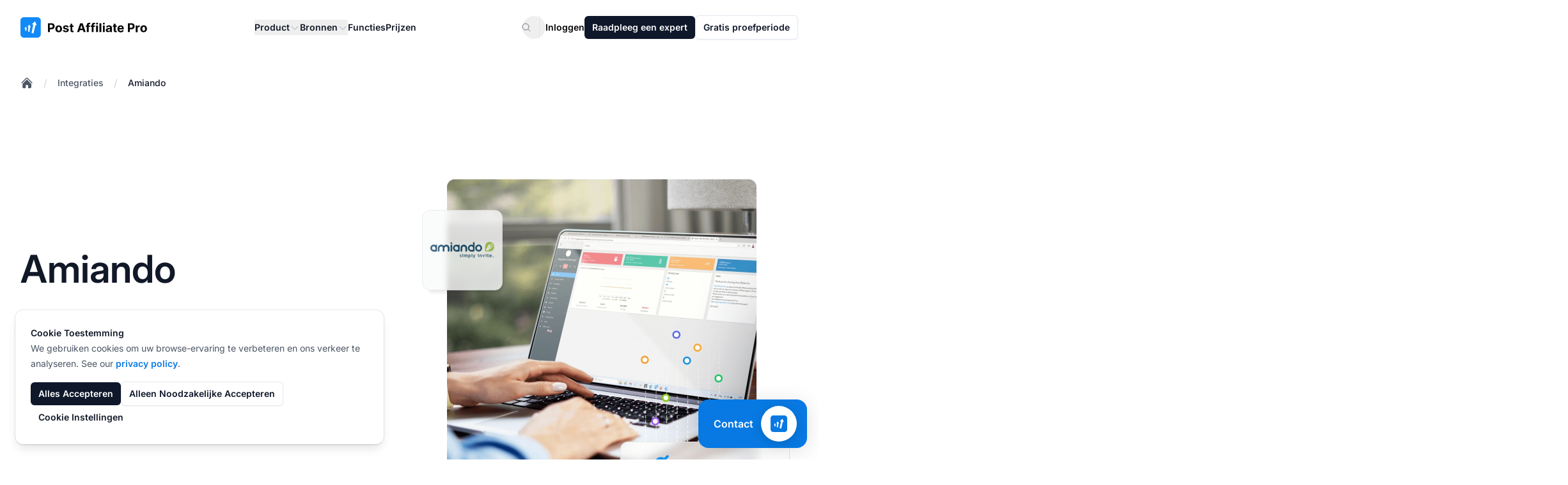

--- FILE ---
content_type: text/html
request_url: https://www.postaffiliatepro.nl/integratiemethode/amiando/
body_size: 34161
content:
<!DOCTYPE html>
<html dir="ltr" lang="nl"><head><meta content="no-referrer" name="referrer"/><meta charset="utf-8"/><meta content="minimum-scale=1,width=device-width,initial-scale=1,shrink-to-fit=no" name="viewport"/><link href="/favicon.ico" rel="icon" type="image/x-icon"/><link href="/favicon.ico" rel="apple-touch-icon"/><title>Amiando | Post Affiliate Pro</title><link href="https://www.postaffiliatepro.nl/integratiemethode/amiando/" rel="canonical"/><link href="https://www.postaffiliatepro.de/integrationsmethoden/amiando/" hreflang="de" rel="alternate"/><link href="https://www.postaffiliatepro.com/integration-methods/amiando/" hreflang="en-us" rel="alternate"/><link href="https://www.postaffiliatepro.es/metodos-integracion/amiando/" hreflang="es" rel="alternate"/><link href="https://www.postaffiliatepro.fr/methodes-d-integration/amiando/" hreflang="fr" rel="alternate"/><link href="https://www.postaffiliatepro.hu/integracios-modszerek/amiando/" hreflang="hu" rel="alternate"/><link href="https://www.postaffiliatepro.it/integrazione-metodi/amiando/" hreflang="it" rel="alternate"/><link href="https://www.postaffiliatepro.nl/integratiemethode/amiando/" hreflang="nl" rel="alternate"/><link href="https://www.postaffiliatepro.pl/metody-integracji/amiando/" hreflang="pl" rel="alternate"/><link href="https://www.postaffiliatepro.com.br/metodos-de-integracao/amiando/" hreflang="pt-br" rel="alternate"/><link href="https://www.postaffiliatepro.sk/integracne-metody/amiando/" hreflang="sk" rel="alternate"/><link href="https://www.postaffiliatepro.com/integration-methods/amiando/" hreflang="x-default" rel="alternate"/><meta content="Wil je je affiliate software nog verder verbeteren? Bekijk de Amiando-integratie voor Post Affiliate Pro." name="description"/><meta content="amiando,post affiliate pro.,affiliate pro.,belangrijkste,post affiliate,affiliate,amiando-integratie,pro." name="keywords"/><meta content="website" property="og:type"/><meta content="https://www.postaffiliatepro.nl/integratiemethode/amiando/" property="og:url"/><meta content="Amiando | Post Affiliate Pro" property="og:title"/><meta content="Wil je je affiliate software nog verder verbeteren? Bekijk de Amiando-integratie voor Post Affiliate Pro." property="og:description"/><meta content="https://images.postaffiliatepro.nl/images/integration-methods/amiando.png" property="og:image"/><meta content="1200" property="og:image:width"/><meta content="630" property="og:image:height"/><meta content="summary_large_image" name="twitter:card"/><meta content="https://www.postaffiliatepro.nl/integratiemethode/amiando/" name="twitter:url"/><meta content="Amiando | Post Affiliate Pro" name="twitter:title"/><meta content="Wil je je affiliate software nog verder verbeteren? Bekijk de Amiando-integratie voor Post Affiliate Pro." name="twitter:description"/><meta content="https://images.postaffiliatepro.nl/images/integration-methods/amiando.png" name="twitter:image"/><style>:root{--color-primary:#1a73e8;--color-primary-light:#4285f4;--color-primary-dark:#1557b0;--color-secondary:#34a853;--color-accent:#fbbc05;--color-text:#202124;--color-background:#ffffff;--gradient-primary:linear-gradient(to right, var(--color-primary), var(--color-primary-light))}.bg-gradient-primary{background-image:var(--gradient-primary)}.text-gradient,.text-gradient-primary{background-image:var(--gradient-primary);background-clip:text;-webkit-background-clip:text;color:transparent;-webkit-text-fill-color:transparent}</style><script type="application/ld+json">{"@context":"https://schema.org","@type":"WebSite","name":"\"Post Affiliate Pro\"","url":"\"https://www.postaffiliatepro.nl/\"","description":"\"Post Affiliate Pro is de meest betrouwbare affiliate software voor het beheren van uw partnerprogramma. Het biedt geavanceerde tracking-, rapportage- en beheerfuncties om u te helpen uw bedrijf te laten groeien.\"","publisher":{"@type":"Organization","name":"\"Post Affiliate Pro\"","url":"\"https://www.postaffiliatepro.nl/\""},"inLanguage":"\"nl\""}</script><script type="application/ld+json">{"@context":"https://schema.org","@type":"\"WebPage\"","@id":"\"https://www.postaffiliatepro.nl/integratiemethode/amiando/\"","url":"\"https://www.postaffiliatepro.nl/integratiemethode/amiando/\"","name":"\"Amiando\"","description":"\"Wil je je affiliate software nog verder verbeteren? Bekijk de Amiando-integratie voor Post Affiliate Pro.\"","image":{"@type":"ImageObject","url":"\"https://www.postaffiliatepro.nl/images/integration-methods/amiando.png\""},"inLanguage":"\"nl\"","isPartOf":{"@type":"WebSite","@id":"\"https://www.postaffiliatepro.nl/#website\"","url":"\"https://www.postaffiliatepro.nl/\"","name":"\"Post Affiliate Pro\""},"datePublished":"\"2025-05-19T09:41:30Z\"","dateModified":"\"2025-05-19T09:41:30Z\"","breadcrumb":{"@type":"BreadcrumbList","@id":"\"https://www.postaffiliatepro.nl/integratiemethode/amiando/#breadcrumb\""},"publisher":{"@type":"Organization","name":"\"Post Affiliate Pro\"","url":"\"https://www.postaffiliatepro.nl/\""}}</script><script type="application/ld+json">{"@context":"https://schema.org","@type":"FAQPage","mainEntity":[{"@type":"Question","name":"\"Wat is Amiando?\"","acceptedAnswer":{"@type":"Answer","text":"\"Amiando is bekroonde eventmanagementsoftware die online ticketverkoop en eventregistratieservices biedt. Het is een SaaS-platform, ontworpen voor professionele eventorganisatoren en biedt kosteneffectieve oplossingen en social media-integratie voor efficiënt eventmanagement.\""}},{"@type":"Question","name":"\"Hoe integreer ik Amiando met Post Affiliate Pro?\"","acceptedAnswer":{"@type":"Answer","text":"\"Maak een PHP-integratiebestand aan met de meegeleverde trackingcode, upload het naar een beveiligde server via HTTPS en stel de integratie-URL in bij het onderdeel 'Ticket shop callback' van je Amiando-event met behulp van de 'Iframe'-methode.\""}},{"@type":"Question","name":"\"Wat zijn de belangrijkste functies van Amiando?\"","acceptedAnswer":{"@type":"Answer","text":"\"Amiando biedt eventregistratie en ticketing, integratie met affiliate tracking, automatische betalingsverwerking, toegangsbeheer en het ViralTickets®-systeem voor social media-gedreven marketing.\""}},{"@type":"Question","name":"\"Zijn er kosten verbonden aan het gebruik van Amiando voor gratis evenementen?\"","acceptedAnswer":{"@type":"Answer","text":"\"Nee, Amiando gebruikt een freemium-model en rekent geen $1 per ticket voor gratis evenementen, waardoor het ideaal is voor promotionele of non-profit evenementen.\""}},{"@type":"Question","name":"\"Zijn er alternatieven voor Amiando?\"","acceptedAnswer":{"@type":"Answer","text":"\"Ja, alternatieven zijn onder andere Roller, Explara, Accesso, Vivenu en AudienceView, elk met unieke functies voor eventticketing en -beheer.\""}}]}</script><link as="font" crossorigin="anonymous" href="/fonts/inter/Inter-VariableFont_opsz,wght.woff2" rel="preload" type="font/woff2"/><link crossorigin="anonymous" href="/css/main.css?v=20260131032553" rel="stylesheet"/><script defer="" src="/js/main.js?v=20260131032553"></script><script>window.updateGoogleAnalyticsConsent=function(e){typeof gtag=="function"&&gtag("consent","update",{analytics_storage:e?"granted":"denied",ad_storage:e?"granted":"denied",ad_user_data:e?"granted":"denied",ad_personalization:e?"granted":"denied"})},window.dataLayer=window.dataLayer||[];function gtag(){dataLayer.push(arguments)}gtag("js",new Date);function getCookie(e){const t=e+"=",n=document.cookie.split(";");for(let s=0;s<n.length;s++){let e=n[s];for(;e.charAt(0)===" ";)e=e.substring(1);if(e.indexOf(t)===0)return e.substring(t.length,e.length)}return null}const consentStatus=getCookie("cookie_consent_status");consentStatus==="all"?gtag("consent","default",{analytics_storage:"granted",ad_storage:"granted",ad_user_data:"granted",ad_personalization:"granted"}):(gtag("consent","default",{ad_storage:"granted",ad_user_data:"granted",ad_personalization:"granted",analytics_storage:"granted",functionality_storage:"granted",anonymize_ip:!0}),gtag("consent","default",{ad_storage:"denied",ad_user_data:"denied",ad_personalization:"denied",analytics_storage:"denied",functionality_storage:"denied",region:["AT","BE","BG","HR","CY","CZ","DK","EE","FI","FR","DE","GR","HU","IE","IT","LV","LT","LU","MT","NL","PL","PT","RO","SK","SI","ES","SE","IS","LI","NO"]})),gtag("config","G-DLV457J560",{allow_google_signals:!0,allow_enhanced_conversions:!0,linker:{domains:["www.postaffiliatepro.nl"]}})</script><script async="" src="https://www.googletagmanager.com/gtag/js?id=G-DLV457J560"></script><script>(function(){"use strict";function e(){const e=new URLSearchParams(window.location.search),t={},n=["utm_source","utm_medium","utm_campaign","utm_content","utm_term","a_aid","utm_channel","gdmcid"];return n.forEach(n=>{e.has(n)&&(t[n]=e.get(n))}),t}function t(){try{const t=e();if(Object.keys(t).length>0){const n=JSON.parse(sessionStorage.getItem("utm_params")||"{}"),e={...n,...t};sessionStorage.setItem("utm_params",JSON.stringify(e)),console.log("UTM parameters stored:",e)}}catch(e){console.warn("Failed to store UTM parameters:",e)}}window.getStoredUtmParams=function(){try{return JSON.parse(sessionStorage.getItem("utm_params")||"{}")}catch(e){return console.warn("Failed to retrieve UTM parameters:",e),{}}},window.getStoredUtmParam=function(e){const t=window.getStoredUtmParams();return t[e]||null},t()})()</script><script id="pap-tracking" type="text/javascript">function postAffiliate(){(function(e,t){var s,n=e.createElement(t);n.id="pap_x2s6df8d",n.async=!0,n.src="//pap.qualityunit.com/scripts/m3j58hy8fd",n.onload=n.onreadystatechange=function(){var t,e=this.readyState;if(e&&e!="complete"&&e!="loaded")return;if(typeof PostAffTracker!="undefined")if(PostAffTracker.setAccountId("default1"),t=getCookie("cookie_consent_status"),t!=="all")try{PostAffTracker.disableTrackingMethod("C"),PostAffTracker.track()}catch{}else try{PostAffTracker.enableTrackingMethods(),PostAffTracker.track()}catch{}},s=document.body||document.getElementsByTagName("body")[0],s&&s.appendChild(n)})(document,"script")}function getCookie(e){const t=e+"=",n=document.cookie.split(";");for(let s=0;s<n.length;s++){let e=n[s];for(;e.charAt(0)===" ";)e=e.substring(1);if(e.indexOf(t)===0)return e.substring(t.length,e.length)}return null}function initPAPTracking(){const e=window.matchMedia("(max-width: 768px)");e.matches||postAffiliate(),e.matches&&getCookie("cookie_consent_status")==="all"&&postAffiliate()}document.readyState==="loading"?document.addEventListener("DOMContentLoaded",initPAPTracking):initPAPTracking()</script><script type="text/javascript">function getCookie(e){const t=e+"=",n=document.cookie.split(";");for(let s=0;s<n.length;s++){let e=n[s];for(;e.charAt(0)===" ";)e=e.substring(1);if(e.indexOf(t)===0)return e.substring(t.length,e.length)}return null}function loadCapterraScript(){(function(e,t,n,s,o){window._gz=function(e,t){window._ct={vid:e,vkey:t,uc:!0,hasDoNotTrackIPs:!1},window.ct},s=e.createElement(t),o=e.getElementsByTagName(t)[0],s.async=1,s.src=n,o.parentNode.insertBefore(s,o)})(document,"script","https://tr.capterra.com/static/wp.js"),window._gz("fe449882-d667-41be-9d89-9653a963c094","ca1d7fde1191b65d701f8444dee12e71")}getCookie("cookie_consent_status")==="all"&&loadCapterraScript(),window.updateCapterraConsent=function(e){e?window._gz?window.ct&&window.ct.grantConsent&&window.ct.grantConsent():loadCapterraScript():window.ct&&window.ct.revokeConsent&&window.ct.revokeConsent()}</script><script id="grafana-analytics" type="text/javascript">function grafana(e=!0){var t=window._paq||[];window._paq=t,e===!1&&t.push(["disableCookies"]),t.push(["trackPageView"]),t.push(["enableCrossDomainLinking"]),function(){t.push(["setSiteId","PAP-web"]);var s=document,e=s.createElement("script"),n=s.getElementsByTagName("script")[0];e.type="text/javascript",e.async=!0,e.defer=!0,e.src="//analytics.qualityunit.com/i.js",n&&n.parentNode&&n.parentNode.insertBefore(e,n)}()}function getCookie(e){const t=e+"=",n=document.cookie.split(";");for(let s=0;s<n.length;s++){let e=n[s];for(;e.charAt(0)===" ";)e=e.substring(1);if(e.indexOf(t)===0)return e.substring(t.length,e.length)}return null}function initGrafanaTracking(){const e=window.matchMedia("(max-width: 768px)");e.matches||(getCookie("cookie_consent_status")==="all"?grafana():grafana(!1)),e.matches&&getCookie("cookie_consent_status")==="all"&&grafana()}document.readyState==="loading"?document.addEventListener("DOMContentLoaded",initGrafanaTracking):initGrafanaTracking()</script><script id="fh-tracking" type="text/javascript">function initFlowHuntTracking(){(function(e,t){var s,n=e.createElement(t);n.id="fh_tracking",n.async=!0,n.src="https://app.flowhunt.io/fh_trk.min.js",n.onload=n.onreadystatechange=function(){var e=this.readyState;if(e&&e!="complete"&&e!="loaded")return;if(window.FHTrck){function t(e){const t=e+"=",n=document.cookie.split(";");for(let s=0;s<n.length;s++){let e=n[s];for(;e.charAt(0)===" ";)e=e.substring(1);if(e.indexOf(t)===0)return e.substring(t.length,e.length)}return null}window.FHTrck.init({workspace_id:"a9fb50ed-062e-45a2-8219-7ff3462c4483",customer_id:"1795092665",cookiesEnabled:t("cookie_consent_status")==="all",appendSessionToLinks:!0})}},s=e.body||e.getElementsByTagName("body")[0],s&&s.insertBefore(n,s.lastChild)})(document,"script")}document.readyState==="loading"?document.addEventListener("DOMContentLoaded",initFlowHuntTracking):initFlowHuntTracking()</script></head><body class="antialiased bg-white dark:bg-gray-900 min-h-screen flex flex-col"><header class="bg-white sticky top-0 z-50"><nav aria-label="Global" class="wrapper py-6 flex items-center justify-between"><div class="flex lg:flex-shrink-0"><a class="-m-1.5 p-1.5" href="/"><span class="sr-only">:site.title</span><figure class="text-center"><img alt=":header.logo_alt" class="lazy-image h-[1.8rem] min-[1140px]:h-8 loaded" data-original-src="/images/logo.svg" decoding="async" src="https://images.postaffiliatepro.nl/images/logo.svg"/></figure></a></div><div class="flex lg:hidden"><button aria-controls="header-mobile-menu" aria-expanded="false" class="-m-2.5 inline-flex items-center justify-center rounded-xl p-2.5 text-heading" id="mobile-menu-button" type="button">
<span class="sr-only">Hoofdmenu openen</span>
<svg class="size-6" fill="none" viewbox="0 0 24 24"><path d="M3.75 6.75h16.5M3.75 12h16.5M3.75 17.25h16.5" stroke="currentColor" stroke-linecap="round" stroke-linejoin="round" stroke-width="1.5"></path></svg></button></div><div class="hidden lg:flex lg:flex-1 lg:justify-center lg:px-4"><div class="hidden lg:flex lg:gap-x-3 xl:gap-x-6"><div class="relative header-dropdown-container"><button aria-expanded="false" class="flex items-center gap-x-1 text-sm/6 font-semibold text-heading" type="button">
Product
<svg class="size-4 mt-0.5 flex-none text-placeholder" fill="none" viewbox="0 0 24 24"><path d="M19.5 8.25 12 15.75 4.5 8.25" stroke="currentColor" stroke-linecap="round" stroke-linejoin="round" stroke-width="1.5"></path></svg></button><div class="absolute left-1/2 -translate-x-1/2 top-full z-10 mt-4 w-screen lg:max-w-[37.5rem] xl:max-w-[48.38rem] overflow-hidden rounded-lg surface-primary shadow-lg ring-1 ring-gray-200 hidden header-dropdown-menu group-hover:block submenu dropdown-menu"><div class="grid grid-cols-2 grid-flow-col auto-rows-max"><div class="surface-primary p-4 flex flex-col h-full"><div class="font-semibold text-sm text-tertiary">Overzicht</div><ul class="mt-3 flex flex-col flex-grow"><li><div class="group relative flex items-center gap-x-6 rounded-lg text-sm/6 font-semibold p-4 hover:bg-[rgba(156,163,175,0.05)]"><div class="flex size-11 flex-none items-center justify-center rounded-lg text-secondary bg-gray-400/5 group-hover:bg-white group-hover:text-primary transition-colors"><svg class="size-6 text-secondary transition-colors group-hover:text-primary" fill="none" viewbox="0 0 24 24"><path d="M20.8929 13.3929l-1.1347-1.1347C19.5872 12.0872 19.4449 11.8897 19.3367 11.6734l-1.08-2.1601C18.1304 9.26078 17.7938 9.20616 17.5942 9.4058 17.3818 9.61824 17.0708 9.69881 16.782 9.61627l-1.2729-.36368C15.0257 9.11447 14.5239 9.40424 14.402 9.892 14.3108 10.2566 14.4587 10.6392 14.7715 10.8476l.5867.3912C15.9489 11.6326 16.0316 12.4684 15.5297 12.9703L15.3295 13.1705C15.1185 13.3815 15 13.6676 15 13.966v.4108C15 14.7846 14.8892 15.1847 14.6794 15.5344l-1.3147 2.191c-.3813.6357-1.0683 1.0246-1.8095 1.0246C10.9724 18.75 10.5 18.2776 10.5 17.6948V16.5233C10.5 15.6033 9.93986 14.7759 9.08563 14.4343L8.43149 14.1726c-.98174-.3927-1.55759-1.416-1.38376-2.459L7.05477 11.6714C7.10117 11.393 7.19956 11.1257 7.3448 10.8837L7.43421 10.7347c.48922-.81542 1.4382-1.23522 2.37062-1.04873L10.9827 9.92153C11.5574 10.0365 12.124 9.69096 12.285 9.12744L12.4935 8.39774C12.6422 7.87721 12.3991 7.32456 11.9149 7.08245L11.25 6.75 11.159 6.84099C10.7371 7.26295 10.1648 7.5 9.56802 7.5H9.38709C9.13924 7.5 8.90095 7.59905 8.7257 7.7743 8.44222 8.05778 8.00814 8.12907 7.64958 7.94979 7.16433 7.70716 6.98833 7.10278 7.26746 6.63757L8.67936 4.2844C8.82024 4.04961 8.91649 3.79207 8.96453 3.52474M20.8929 13.3929C20.9634 12.9389 21 12.4737 21 12c0-4.97056-4.0294-9-9-9-1.0652.0-2.08713.18504-3.03547.52474M20.8929 13.3929C20.2234 17.702 16.4968 21 12 21c-4.97056.0-9-4.0294-9-9C3 8.09461 5.48749 4.77021 8.96453 3.52474" stroke="currentColor" stroke-linecap="round" stroke-linejoin="round" stroke-width="1.5"></path></svg></div><div class="flex-auto"><a class="block rounded-lg text-base font-semibold text-heading" href="/rondleiding/" target="_self">Rondleiding<span class="absolute inset-0"></span></a><p class="mt-2 text-sm font-normal text-secondary">Algemeen overzicht van Post Affiliate Pro</p></div></div></li><li><div class="group relative flex items-center gap-x-6 rounded-lg text-sm/6 font-semibold p-4 hover:bg-[rgba(156,163,175,0.05)]"><div class="flex size-11 flex-none items-center justify-center rounded-lg text-secondary bg-gray-400/5 group-hover:bg-white group-hover:text-primary transition-colors"><svg class="size-6 text-secondary transition-colors group-hover:text-primary" fill="none" viewbox="0 0 24 24"><path d="M15 19.1276C15.8329 19.37 16.7138 19.5 17.625 19.5 19.1037 19.5 20.5025 19.1576 21.7464 18.5478 21.7488 18.4905 21.75 18.4329 21.75 18.375c0-2.2782-1.8469-4.125-4.125-4.125C16.2069 14.25 14.956 14.9655 14.2136 16.0552M15 19.1276V19.125c0-1.1129-.2852-2.1592-.7864-3.0698M15 19.1276C15 19.1632 14.9997 19.1988 14.9991 19.2343 13.1374 20.3552 10.9565 21 8.625 21c-2.33147.0-4.51236-.6448-6.37408-1.7657C2.25031 19.198 2.25 19.1615 2.25 19.125c0-3.5208 2.85418-6.375 6.375-6.375 2.4079.0 4.504 1.335 5.5886 3.3052M12 6.375C12 8.23896 10.489 9.75 8.625 9.75 6.76104 9.75 5.25 8.23896 5.25 6.375 5.25 4.51104 6.76104 3 8.625 3 10.489 3 12 4.51104 12 6.375zm8.25 2.25c0 1.4497-1.1753 2.625-2.625 2.625S15 10.0747 15 8.625C15 7.17525 16.1753 6 17.625 6S20.25 7.17525 20.25 8.625z" stroke="currentColor" stroke-linecap="round" stroke-linejoin="round" stroke-width="1.5"></path></svg></div><div class="flex-auto"><a class="block rounded-lg text-base font-semibold text-heading" href="/affiliate-program-software/" target="_self">Affiliate programma software<span class="absolute inset-0"></span></a><p class="mt-2 text-sm font-normal text-secondary">Creëer en beheer affiliate programma's</p></div></div></li><li><div class="group relative flex items-center gap-x-6 rounded-lg text-sm/6 font-semibold p-4 hover:bg-[rgba(156,163,175,0.05)]"><div class="flex size-11 flex-none items-center justify-center rounded-lg text-secondary bg-gray-400/5 group-hover:bg-white group-hover:text-primary transition-colors"><svg class="size-6 text-secondary transition-colors group-hover:text-primary" fill="none" viewbox="0 0 24 24"><path d="M12 21c4.1926.0 7.7156-2.8668 8.7157-6.7471M12 21c-4.19258.0-7.71558-2.8668-8.7157-6.7471M12 21c2.4853.0 4.5-4.0294 4.5-9 0-4.97056-2.0147-9-4.5-9m0 18c-2.48528.0-4.5-4.0294-4.5-9 0-4.97056 2.01472-9 4.5-9m0 0c3.3652.0 6.299 1.84694 7.8431 4.58245M12 3C8.63481 3 5.70099 4.84694 4.15692 7.58245m15.68618.0C17.7397 9.40039 14.9983 10.5 12 10.5c-2.99828.0-5.73973-1.09961-7.84308-2.91755m15.68618.0C20.5797 8.88743 21 10.3946 21 12 21 12.778 20.9013 13.5329 20.7157 14.2529m0 0C18.1334 15.6847 15.1619 16.5 12 16.5S5.86662 15.6847 3.2843 14.2529m0 0C3.09871 13.5329 3 12.778 3 12c0-1.6054.42032-3.11257 1.15692-4.41755" stroke="currentColor" stroke-linecap="round" stroke-linejoin="round" stroke-width="1.5"></path></svg></div><div class="flex-auto"><a class="block rounded-lg text-base font-semibold text-heading" href="/network/" target="_self">Affiliate netwerk software<span class="absolute inset-0"></span></a><p class="mt-2 text-sm font-normal text-secondary">Stel uw eigen affiliate netwerk op</p></div></div></li><li class="flex-grow"></li><li><div class="flex-auto mt-4 relative rounded-md overflow-hidden z-0 [&amp;&gt;picture]:absolute [&amp;&gt;picture]:size-full [&amp;&gt;picture&gt;img]:size-full [&amp;&gt;picture]:object-cover [&amp;&gt;picture&gt;img]:object-cover section-bg-light h-36 bg-gray-200 dark:bg-gray-700"><figure class="text-center"><picture class="lazy-picture" data-maxwidth="3000"><source data-original-src="/images/header/img-header-integrations-methods.png" data-srcset="https://images.postaffiliatepro.nl/images/processed/header/img-header-integrations-methods.webp 531w" sizes="(max-width: 531px) 531px, 3000px" type="image/webp"><source data-original-src="/images/header/img-header-integrations-methods.png" data-srcset="https://images.postaffiliatepro.nl/images/processed/header/img-header-integrations-methods.png 531w" sizes="(max-width: 531px) 531px, 3000px" type="image/png"><img alt="Logo" class="lazy-image w-full absolute inset-0" data-original-src="/images/header/img-header-integrations-methods.png" data-src="https://images.postaffiliatepro.nl/images/processed/header/img-header-integrations-methods.png" decoding="async" loading="lazy" src="[data-uri]"/></source></source></picture></figure><div class="relative flex flex-col text-sm px-7 py-4 gap-2 z-10 h-full justify-end items-start"><a class="block font-semibold text-heading" href="/integratiemethode/" target="_self">Verbeter uw workflow<span class="absolute inset-0"></span></a><p class="mt-2 text-secondary">Bekijk plugins →</p></div></div></li></ul></div><div class="surface-primary p-4 flex flex-col h-full"><div class="font-semibold text-sm text-tertiary">Product</div><ul class="mt-3 flex flex-col flex-grow"><li><div class="group relative flex items-center gap-x-6 rounded-lg text-sm/6 font-semibold p-4 hover:bg-[rgba(156,163,175,0.05)]"><div class="flex size-11 flex-none items-center justify-center rounded-lg text-secondary bg-gray-400/5 group-hover:bg-white group-hover:text-primary transition-colors"><svg class="size-6 text-secondary transition-colors group-hover:text-primary" fill="none" viewbox="0 0 24 24"><path d="M2.25 17.9999 9 11.2499l4.3064 4.3065c1.2037-2.3684 3.1978-4.3542 5.8139-5.5189l2.7406-1.22024m0 0-5.9413-2.28064m5.9413 2.28064-2.2807 5.94124" stroke="currentColor" stroke-linecap="round" stroke-linejoin="round" stroke-width="1.5"></path></svg></div><div class="flex-auto"><a class="block rounded-lg text-base font-semibold text-heading" href="/affiliate-tracking-software/" target="_self">Affiliate tracking<span class="absolute inset-0"></span></a><p class="mt-2 text-sm font-normal text-secondary">Volg uw affiliates en activiteiten</p></div></div></li><li><div class="group relative flex items-center gap-x-6 rounded-lg text-sm/6 font-semibold p-4 hover:bg-[rgba(156,163,175,0.05)]"><div class="flex size-11 flex-none items-center justify-center rounded-lg text-secondary bg-gray-400/5 group-hover:bg-white group-hover:text-primary transition-colors"><svg class="size-6 text-secondary transition-colors group-hover:text-primary" fill="none" viewbox="0 0 24 24"><path d="M6 20.25H18m-7.5-3v3m3-3v3m-10.125-3h17.25C21.2463 17.25 21.75 16.7463 21.75 16.125V4.875C21.75 4.25368 21.2463 3.75 20.625 3.75H3.375c-.62132.0-1.125.50368-1.125 1.125v11.25C2.25 16.7463 2.75368 17.25 3.375 17.25z" stroke="currentColor" stroke-linecap="round" stroke-linejoin="round" stroke-width="1.5"></path></svg></div><div class="flex-auto"><a class="block rounded-lg text-base font-semibold text-heading" href="/affiliate-marketing-software/" target="_self">Affiliate marketing<span class="absolute inset-0"></span></a><p class="mt-2 text-sm font-normal text-secondary">Verkrijg promotiemateriaal tools</p></div></div></li><li><div class="group relative flex items-center gap-x-6 rounded-lg text-sm/6 font-semibold p-4 hover:bg-[rgba(156,163,175,0.05)]"><div class="flex size-11 flex-none items-center justify-center rounded-lg text-secondary bg-gray-400/5 group-hover:bg-white group-hover:text-primary transition-colors"><svg class="size-6 text-secondary transition-colors group-hover:text-primary" fill="none" viewbox="0 0 24 24"><path d="M6 6.87803V6C6 4.75736 7.00736 3.75 8.25 3.75h7.5C16.9926 3.75 18 4.75736 18 6v.87803m-12 0c.23458-.08291.48702-.12803.75-.12803h10.5C17.513 6.75 17.7654 6.79512 18 6.87803m-12 0C5.12611 7.18691 4.5 8.02034 4.5 9V9.87803m13.5-3C18.8739 7.18691 19.5 8.02034 19.5 9V9.87803m0 0C19.2654 9.79512 19.013 9.75 18.75 9.75H5.25C4.98702 9.75 4.73458 9.79512 4.5 9.87803m15 0C20.3739 10.1869 21 11.0203 21 12v6c0 1.2426-1.0074 2.25-2.25 2.25H5.25C4.00736 20.25 3 19.2426 3 18V12C3 11.0203 3.62611 10.1869 4.5 9.87803" stroke="currentColor" stroke-linecap="round" stroke-linejoin="round" stroke-width="1.5"></path></svg></div><div class="flex-auto"><a class="block rounded-lg text-base font-semibold text-heading" href="/affiliate-management-software/" target="_self">Affiliate management<span class="absolute inset-0"></span></a><p class="mt-2 text-sm font-normal text-secondary">Beheer al uw affiliates</p></div></div></li><li><div class="group relative flex items-center gap-x-6 rounded-lg text-sm/6 font-semibold p-4 hover:bg-[rgba(156,163,175,0.05)]"><div class="flex size-11 flex-none items-center justify-center rounded-lg text-secondary bg-gray-400/5 group-hover:bg-white group-hover:text-primary transition-colors"><svg class="size-6 text-secondary transition-colors group-hover:text-primary" fill="none" viewbox="0 0 24 24"><path d="M19.5 12C19.5 10.7681 19.4536 9.54699 19.3624 8.3384c-.1496-1.98415-1.7166-3.55116-3.7008-3.70083C14.453 4.54641 13.2319 4.5 12 4.5S9.54699 4.54641 8.3384 4.63757C6.35425 4.78724 4.78724 6.35425 4.63757 8.3384 4.62097 8.55852 4.60585 8.77906 4.59222 9M19.5 12l3-3m-3 3-3-3m-12 3C4.5 13.2319 4.54641 14.453 4.63757 15.6616c.14967 1.9842 1.71668 3.5512 3.70083 3.7008C9.54699 19.4536 10.7681 19.5 12 19.5S14.453 19.4536 15.6616 19.3624c1.9842-.1496 3.5512-1.7166 3.7008-3.7008C19.379 15.4415 19.3941 15.2209 19.4078 15M4.5 12l3 3m-3-3-3 3" stroke="currentColor" stroke-linecap="round" stroke-linejoin="round" stroke-width="1.5"></path></svg></div><div class="flex-auto"><a class="block rounded-lg text-base font-semibold text-heading" href="/automation/" target="_self">Automatisering<span class="absolute inset-0"></span></a><p class="mt-2 text-sm font-normal text-secondary">Automatiseer workflows</p></div></div></li><li><div class="group relative flex items-center gap-x-6 rounded-lg text-sm/6 font-semibold p-4 hover:bg-[rgba(156,163,175,0.05)]"><div class="flex size-11 flex-none items-center justify-center rounded-lg text-secondary bg-gray-400/5 group-hover:bg-white group-hover:text-primary transition-colors"><svg class="size-6 text-secondary transition-colors group-hover:text-primary" fill="none" viewbox="0 0 24 24"><path d="M19.5 14.25V11.625c0-1.86396-1.511-3.375-3.375-3.375h-1.5c-.6213.0-1.125-.50368-1.125-1.125v-1.5c0-1.86396-1.511-3.375-3.375-3.375H8.25M9 16.5v.75m3-3v3M15 12v5.25m-4.5-15H5.625c-.62132.0-1.125.50368-1.125 1.125v17.25C4.5 21.2463 5.00368 21.75 5.625 21.75h12.75C18.9963 21.75 19.5 21.2463 19.5 20.625V11.25c0-4.97056-4.0294-9-9-9z" stroke="currentColor" stroke-linecap="round" stroke-linejoin="round" stroke-width="1.5"></path></svg></div><div class="flex-auto"><a class="block rounded-lg text-base font-semibold text-heading" href="/reports/" target="_self">Rapporten<span class="absolute inset-0"></span></a><p class="mt-2 text-sm font-normal text-secondary">Verkrijg uitgebreide datarapporten</p></div></div></li></ul></div></div></div></div><div class="relative header-dropdown-container"><button aria-expanded="false" class="flex items-center gap-x-1 text-sm/6 font-semibold text-heading" type="button">
Bronnen
<svg class="size-4 mt-0.5 flex-none text-placeholder" fill="none" viewbox="0 0 24 24"><path d="M19.5 8.25 12 15.75 4.5 8.25" stroke="currentColor" stroke-linecap="round" stroke-linejoin="round" stroke-width="1.5"></path></svg></button><div class="absolute left-1/2 -translate-x-1/2 top-full z-10 mt-4 w-screen lg:max-w-[50rem] xl:max-w-[72.57rem] overflow-hidden rounded-lg surface-primary shadow-lg ring-1 ring-gray-200 hidden header-dropdown-menu group-hover:block submenu dropdown-menu"><div class="grid grid-cols-3 grid-flow-col auto-rows-max"><div class="surface-primary p-4 flex flex-col h-full"><div class="font-semibold text-sm text-tertiary">Leren</div><ul class="mt-3 flex flex-col flex-grow"><li><div class="group relative flex items-center gap-x-6 rounded-lg text-sm/6 font-semibold p-4 hover:bg-[rgba(156,163,175,0.05)]"><div class="flex size-11 flex-none items-center justify-center rounded-lg text-secondary bg-gray-400/5 group-hover:bg-white group-hover:text-primary transition-colors"><svg class="size-6 text-secondary transition-colors group-hover:text-primary" fill="none" viewbox="0 0 24 24"><path d="M4.25933 10.1466c-.27245 2.0841-.43794 4.2017-.4908 6.3474C6.66451 17.703 9.41893 19.1835 12 20.9036c2.5811-1.7201 5.3355-3.2006 8.2315-4.4096C20.1786 14.3484 20.0131 12.2307 19.7407 10.1467M4.25933 10.1466C3.38362 9.8523 2.49729 9.58107 1.60107 9.3337 4.84646 7.05887 8.32741 5.0972 12 3.49255c3.6727 1.60465 7.1536 3.56633 10.399 5.84116C21.5028 9.58109 20.6164 9.85233 19.7407 10.1467M4.25933 10.1466c2.68723.9033 5.27447 2.0243 7.74077 3.342 2.4662-1.3177 5.0534-2.4387 7.7406-3.3419M6.75 15C7.16421 15 7.5 14.6642 7.5 14.25s-.33579-.75-.75-.75S6 13.8358 6 14.25s.33579.75.75.75zm0 0V11.3245c1.69147-1.051 3.4436-2.01356 5.25-2.88121M4.99264 19.9926C6.16421 18.8211 6.75 17.2855 6.75 15.75v-1.5" stroke="currentColor" stroke-linecap="round" stroke-linejoin="round" stroke-width="1.5"></path></svg></div><div class="flex-auto"><a class="block rounded-lg text-base font-semibold text-heading" href="/academie/" target="_self">Academy<span class="absolute inset-0"></span></a><p class="mt-2 text-sm font-normal text-secondary">Word een affiliate marketing expert</p></div></div></li><li><div class="group relative flex items-center gap-x-6 rounded-lg text-sm/6 font-semibold p-4 hover:bg-[rgba(156,163,175,0.05)]"><div class="flex size-11 flex-none items-center justify-center rounded-lg text-secondary bg-gray-400/5 group-hover:bg-white group-hover:text-primary transition-colors"><svg class="size-6 text-secondary transition-colors group-hover:text-primary" fill="none" viewbox="0 0 24 24"><path d="M2.25 12.75V12c0-1.2426 1.00736-2.25 2.25-2.25h15c1.2426.0 2.25 1.0074 2.25 2.25v.75M13.0607 6.31066 10.9393 4.18934C10.658 3.90804 10.2765 3.75 9.87868 3.75H4.5C3.25736 3.75 2.25 4.75736 2.25 6V18c0 1.2426 1.00736 2.25 2.25 2.25h15c1.2426.0 2.25-1.0074 2.25-2.25V9c0-1.24264-1.0074-2.25-2.25-2.25H14.1213C13.7235 6.75 13.342 6.59197 13.0607 6.31066z" stroke="currentColor" stroke-linecap="round" stroke-linejoin="round" stroke-width="1.5"></path></svg></div><div class="flex-auto"><a class="block rounded-lg text-base font-semibold text-heading" href="/mappen/" target="_self">Affiliate programma directory<span class="absolute inset-0"></span></a><p class="mt-2 text-sm font-normal text-secondary">Bekijk de lijst van affiliate programma's</p></div></div></li><li><div class="group relative flex items-center gap-x-6 rounded-lg text-sm/6 font-semibold p-4 hover:bg-[rgba(156,163,175,0.05)]"><div class="flex size-11 flex-none items-center justify-center rounded-lg text-secondary bg-gray-400/5 group-hover:bg-white group-hover:text-primary transition-colors"><svg class="size-6 text-secondary transition-colors group-hover:text-primary" fill="none" viewbox="0 0 24 24"><path d="M16.5 3.75V16.5L12 14.25 7.5 16.5V3.75m9 0H18c1.2426.0 2.25 1.00736 2.25 2.25V18c0 1.2426-1.0074 2.25-2.25 2.25H6c-1.24264.0-2.25-1.0074-2.25-2.25V6C3.75 4.75736 4.75736 3.75 6 3.75H7.5m9 0h-9" stroke="currentColor" stroke-linecap="round" stroke-linejoin="round" stroke-width="1.5"></path></svg></div><div class="flex-auto"><a class="block rounded-lg text-base font-semibold text-heading" href="/affiliate-marketing-woordenlijst/" target="_self">Affiliate marketing woordenlijst<span class="absolute inset-0"></span></a><p class="mt-2 text-sm font-normal text-secondary">Leer affiliate marketing termen</p></div></div></li><li><div class="group relative flex items-center gap-x-6 rounded-lg text-sm/6 font-semibold p-4 hover:bg-[rgba(156,163,175,0.05)]"><div class="flex size-11 flex-none items-center justify-center rounded-lg text-secondary bg-gray-400/5 group-hover:bg-white group-hover:text-primary transition-colors"><svg class="size-6 text-secondary transition-colors group-hover:text-primary" fill="none" viewbox="0 0 24 24"><path d="M15.75 10.5l4.7197-4.71967c.4724-.47247 1.2803-.13785 1.2803.53033V17.6893c0 .668200000000002-.8079 1.0028-1.2803.5304L15.75 13.5M4.5 18.75h9c1.2426.0 2.25-1.0074 2.25-2.25v-9c0-1.24264-1.0074-2.25-2.25-2.25h-9c-1.24264.0-2.25 1.00736-2.25 2.25v9c0 1.2426 1.00736 2.25 2.25 2.25z" stroke="currentColor" stroke-linecap="round" stroke-linejoin="round" stroke-width="1.5"></path></svg></div><div class="flex-auto"><a class="block rounded-lg text-base font-semibold text-heading" href="/videos/" target="_self">Video's<span class="absolute inset-0"></span></a><p class="mt-2 text-sm font-normal text-secondary">Ontdek onze video bibliotheek</p></div></div></li></ul></div><div class="surface-primary p-4 flex flex-col h-full"><ul class="mt-8 flex flex-col flex-grow"><li><div class="group relative flex items-center gap-x-6 rounded-lg text-sm/6 font-semibold p-4 hover:bg-[rgba(156,163,175,0.05)]"><div class="flex size-11 flex-none items-center justify-center rounded-lg text-secondary bg-gray-400/5 group-hover:bg-white group-hover:text-primary transition-colors"><svg class="size-6 text-secondary transition-colors group-hover:text-primary" fill="none" viewbox="0 0 24 24"><path d="M16.8617 4.48667l1.6875-1.6875c.732200000000002-.73223 1.9194-.73223 2.6516.0C21.9331 3.53141 21.9331 4.71859 21.2008 5.45083L6.83218 19.8195C6.30351 20.3481 5.65144 20.7368 4.93489 20.9502L2.25 21.75l.79978-2.6849c.21345-.7165.60207-1.3686 1.13074-1.8973L16.8617 4.48667zm0 0L19.5 7.12499" stroke="currentColor" stroke-linecap="round" stroke-linejoin="round" stroke-width="1.5"></path></svg></div><div class="flex-auto"><a class="block rounded-lg text-base font-semibold text-heading" href="/blog/" target="_self">Blog<span class="absolute inset-0"></span></a><p class="mt-2 text-sm font-normal text-secondary">Zie wat er nieuw is in affiliate marketing</p></div></div></li><li><div class="group relative flex items-center gap-x-6 rounded-lg text-sm/6 font-semibold p-4 hover:bg-[rgba(156,163,175,0.05)]"><div class="flex size-11 flex-none items-center justify-center rounded-lg text-secondary bg-gray-400/5 group-hover:bg-white group-hover:text-primary transition-colors"><svg class="size-6 text-secondary transition-colors group-hover:text-primary" fill="none" viewbox="0 0 24 24"><path d="M19.5 14.25V11.625c0-1.86396-1.511-3.375-3.375-3.375h-1.5c-.6213.0-1.125-.50368-1.125-1.125v-1.5c0-1.86396-1.511-3.375-3.375-3.375H8.25m3.75 9v6m3-3H9m1.5-12H5.625c-.62132.0-1.125.50368-1.125 1.125v17.25C4.5 21.2463 5.00368 21.75 5.625 21.75h12.75C18.9963 21.75 19.5 21.2463 19.5 20.625V11.25c0-4.97056-4.0294-9-9-9z" stroke="currentColor" stroke-linecap="round" stroke-linejoin="round" stroke-width="1.5"></path></svg></div><div class="flex-auto"><a class="block rounded-lg text-base font-semibold text-heading" href="/sjablonen/" target="_self">Sjablonen<span class="absolute inset-0"></span></a><p class="mt-2 text-sm font-normal text-secondary">Verkrijg aanpasbare sjablonen</p></div></div></li><li><div class="group relative flex items-center gap-x-6 rounded-lg text-sm/6 font-semibold p-4 hover:bg-[rgba(156,163,175,0.05)]"><div class="flex size-11 flex-none items-center justify-center rounded-lg text-secondary bg-gray-400/5 group-hover:bg-white group-hover:text-primary transition-colors"><svg class="size-6 text-secondary transition-colors group-hover:text-primary" fill="none" viewbox="0 0 24 24"><path d="M12 6.04168C10.4077 4.61656 8.30506 3.75 6 3.75c-1.05191.0-2.06166.18046-3 .51212V18.5121C3.93834 18.1805 4.94809 18 6 18 8.30506 18 10.4077 18.8666 12 20.2917M12 6.04168C13.5923 4.61656 15.6949 3.75 18 3.75c1.0519.0 2.0617.18046 3 .51212V18.5121C20.0617 18.1805 19.0519 18 18 18 15.6949 18 13.5923 18.8666 12 20.2917M12 6.04168V20.2917" stroke="currentColor" stroke-linecap="round" stroke-linejoin="round" stroke-width="1.5"></path></svg></div><div class="flex-auto"><a class="block rounded-lg text-base font-semibold text-heading" href="https://support.qualityunit.com/?_gl=1*1pw3d7a*_ga*NDc5MDUzNjc4LjE3MzQ5NTk1NTE.*_ga_DLV457J560*czE3NTQwNDQ2NTEkbzcwJGcxJHQxNzU0MDQ0NjUyJGo1OSRsMCRoMA.." target="_blank">Ondersteuningsportaal<span class="absolute inset-0"></span></a><p class="mt-2 text-sm font-normal text-secondary">Bekijk handleidingen en how-to artikelen</p></div></div></li><li><div class="group relative flex items-center gap-x-6 rounded-lg text-sm/6 font-semibold p-4 hover:bg-[rgba(156,163,175,0.05)]"><div class="flex size-11 flex-none items-center justify-center rounded-lg text-secondary bg-gray-400/5 group-hover:bg-white group-hover:text-primary transition-colors"><svg class="size-6 text-secondary transition-colors group-hover:text-primary" fill="none" viewbox="0 0 24 24"><path d="M9.87891 7.51884c1.17159-1.02512 3.07109-1.02512 4.24259.0 1.1716 1.02513 1.1716 2.68716.0 3.71236C13.9176 11.4096 13.6917 11.5569 13.4513 11.6733 12.7056 12.0341 12.0002 12.6716 12.0002 13.5v.75M21 12c0 4.9706-4.0294 9-9 9-4.97056.0-9-4.0294-9-9 0-4.97056 4.02944-9 9-9 4.9706.0 9 4.02944 9 9zm-9 5.25H12.0075V17.2575H12V17.25z" stroke="currentColor" stroke-linecap="round" stroke-linejoin="round" stroke-width="1.5"></path></svg></div><div class="flex-auto"><a class="block rounded-lg text-base font-semibold text-heading" href="/faq/" target="_self">Veelgestelde vragen<span class="absolute inset-0"></span></a><p class="mt-2 text-sm font-normal text-secondary">Antwoorden op affiliate marketing vragen</p></div></div></li></ul></div><div class="surface-secondary p-4 flex flex-col h-full"><div class="font-semibold text-sm text-tertiary">Bedrijf</div><ul class="mt-3 flex flex-col flex-grow"><li><div class="group relative flex items-center gap-x-6 rounded-lg text-sm/6 font-semibold p-4 hover:bg-[rgba(156,163,175,0.05)]"><div class="flex size-11 flex-none items-center justify-center rounded-lg text-secondary bg-gray-400/5 group-hover:bg-white group-hover:text-primary transition-colors"><svg class="size-6 text-secondary transition-colors group-hover:text-primary" fill="none" viewbox="0 0 24 24"><path d="M21 8.25c0-2.48528-2.0987-4.5-4.6875-4.5-1.9356.0-3.5972 1.12628-4.3125 2.73342C11.2847 4.87628 9.62312 3.75 7.6875 3.75 5.09867 3.75 3 5.76472 3 8.25c0 7.2206 9 12 9 12s9-4.7794 9-12z" stroke="currentColor" stroke-linecap="round" stroke-linejoin="round" stroke-width="1.5"></path></svg></div><div class="flex-auto"><a class="block rounded-lg text-base font-semibold text-heading" href="/over/" target="_self">Over ons<span class="absolute inset-0"></span></a><p class="mt-2 text-sm font-normal text-secondary">Ontdek het team achter het product</p></div></div></li><li><div class="group relative flex items-center gap-x-6 rounded-lg text-sm/6 font-semibold p-4 hover:bg-[rgba(156,163,175,0.05)]"><div class="flex size-11 flex-none items-center justify-center rounded-lg text-secondary bg-gray-400/5 group-hover:bg-white group-hover:text-primary transition-colors"><svg class="size-6 text-secondary transition-colors group-hover:text-primary" fill="none" viewbox="0 0 24 24"><path d="M16.5003 18.75H7.50026m9.00004.0c1.6568.0 3 1.3431 3 3H4.50026c0-1.6569 1.34314-3 3-3m9.00004.0V15.375c0-.6213-.503699999999999-1.125-1.125-1.125H14.5036m-7.00334 4.5V15.375c0-.6213.50368-1.125 1.125-1.125h.87163m5.00671.0H9.49689m5.00671.0C13.9563 13.3038 13.6097 12.227 13.5222 11.0777M9.49689 14.25C10.0442 13.3038 10.3908 12.227 10.4783 11.0777M5.25026 4.23636C4.26796 4.3792 3.29561 4.55275 2.33423 4.75601c.45031 2.66748 2.66095 4.73681 5.39568 4.97174M5.25026 4.23636V4.5c0 2.10778.9661 3.98992 2.47965 5.22775M5.25026 4.23636V2.72089C7.45568 2.41051 9.70922 2.25 12.0003 2.25c2.291.0 4.5445.16051 6.75.47089V4.23636M7.72991 9.72775C8.51748 10.3719 9.45329 10.8415 10.4783 11.0777m8.272-6.84134V4.5C18.7503 6.60778 17.7842 8.48992 16.2706 9.72775m2.4797-5.49139C19.7326 4.3792 20.7049 4.55275 21.6663 4.75601 21.216 7.42349 19.0053 9.49282 16.2706 9.72775m0 0C15.483 10.3719 14.5472 10.8415 13.5222 11.0777m0 0C13.0331 11.1904 12.5236 11.25 12.0003 11.25 11.4769 11.25 10.9675 11.1904 10.4783 11.0777" stroke="currentColor" stroke-linecap="round" stroke-linejoin="round" stroke-width="1.5"></path></svg></div><div class="flex-auto"><a class="block rounded-lg text-base font-semibold text-heading" href="/onderscheidingen/" target="_self">Onderscheidingen<span class="absolute inset-0"></span></a><p class="mt-2 text-sm font-normal text-secondary">Onze awards &amp; prestaties</p></div></div></li><li><div class="group relative flex items-center gap-x-6 rounded-lg text-sm/6 font-semibold p-4 hover:bg-[rgba(156,163,175,0.05)]"><div class="flex size-11 flex-none items-center justify-center rounded-lg text-secondary bg-gray-400/5 group-hover:bg-white group-hover:text-primary transition-colors"><svg class="size-6 text-secondary transition-colors group-hover:text-primary" fill="none" viewbox="0 0 24 24"><path d="M16.5 12c0 2.4853-2.0147 4.5-4.5 4.5-2.48528.0-4.5-2.0147-4.5-4.5.0-2.48528 2.01472-4.5 4.5-4.5 2.4853.0 4.5 2.01472 4.5 4.5zm0 0c0 1.6569 1.0074 3 2.25 3S21 13.6569 21 12C21 9.69671 20.1213 7.3934 18.364 5.63604c-3.5148-3.51472-9.21324-3.51472-12.72796.0-3.51472 3.51472-3.51472 9.21316.0 12.72796 3.51472 3.5147 9.21316 3.5147 12.72796.0M16.5 12V8.25" stroke="currentColor" stroke-linecap="round" stroke-linejoin="round" stroke-width="1.5"></path></svg></div><div class="flex-auto"><a class="block rounded-lg text-base font-semibold text-heading" href="/over/contact/" target="_self">Contact<span class="absolute inset-0"></span></a><p class="mt-2 text-sm font-normal text-secondary">Hallo daar! Wij staan voor u klaar.</p></div></div></li><li><div class="group relative flex items-center gap-x-6 rounded-lg text-sm/6 font-semibold p-4 hover:bg-[rgba(156,163,175,0.05)]"><div class="flex size-11 flex-none items-center justify-center rounded-lg text-secondary bg-gray-400/5 group-hover:bg-white group-hover:text-primary transition-colors"><svg class="size-6 text-secondary transition-colors group-hover:text-primary" fill="none" viewbox="0 0 24 24"><path d="M11.4806 3.4987c.1922-.46197.846599999999999-.46197 1.0387.0l2.126 5.11146C14.7263 8.80492 14.9095 8.93799 15.1197 8.95485l5.5183.44239C21.1367 9.43722 21.339 10.0596 20.959 10.3851l-4.2044 3.6015C16.5945 14.1238 16.5245 14.3391 16.5734 14.5443l1.2845 5.3849C17.974 20.4159 17.4446 20.8005 17.0176 20.5397l-4.7244-2.8856C12.1132 17.5441 11.8868 17.5441 11.7068 17.6541L6.98238 20.5397C6.55539 20.8005 6.02594 20.4159 6.14203 19.9292l1.28449-5.3849C7.47546 14.3391 7.4055 14.1238 7.24531 13.9866L3.04099 10.3851c-.37999-.3255-.17776-.94788.32098-.98786l5.51825-.44239C9.09048 8.93799 9.27363 8.80492 9.35464 8.61016L11.4806 3.4987z" stroke="currentColor" stroke-linecap="round" stroke-linejoin="round" stroke-width="1.5"></path></svg></div><div class="flex-auto"><a class="block rounded-lg text-base font-semibold text-heading" href="/success-stories/" target="_self">Succesverhalen<span class="absolute inset-0"></span></a><p class="mt-2 text-sm font-normal text-secondary">Waarom onze klanten ons vertrouwen</p></div></div></li></ul></div></div></div></div><a class="flex items-center gap-x-1 text-base lg:text-sm/6 font-semibold text-heading" href="/functies/" zgotmplzzgotmplzzgotmplzzgotmplz=""><div class="flex items-center gap-x-1.5">Functies</div></a><a class="flex items-center gap-x-1 text-base lg:text-sm/6 font-semibold text-heading" href="/prijzen/" zgotmplzzgotmplzzgotmplzzgotmplz=""><div class="flex items-center gap-x-1.5">Prijzen</div></a></div></div><div class="hidden lg:flex lg:flex-shrink-0 lg:justify-end lg:items-center lg:gap-x-3 xl:gap-x-4"><div class="relative header-search-dropdown hidden min-[1140px]:block" id="searchDropdown"><button aria-label="Search" class="flex items-center justify-center w-9 h-9 rounded-full" title="Search" type="button">
<span class="search-icon-wrapper"><svg class="w-4 h-4 text-tertiary" fill="none" viewbox="0 0 24 24"><path d="M21 21l-5.1967-5.1967m0 0C17.1605 14.4461 18 12.5711 18 10.5 18 6.35786 14.6421 3 10.5 3 6.35786 3 3 6.35786 3 10.5 3 14.6421 6.35786 18 10.5 18 12.5711 18 14.4461 17.1605 15.8033 15.8033z" stroke="currentColor" stroke-linecap="round" stroke-linejoin="round" stroke-width="1.5"></path></svg>
</span><span class="border-r border-gray-200 mx-3 w-px h-9 visible"></span></button><div class="absolute left-0 top-full mt-6 p-4 z-[9999] w-screen max-w-[22rem] surface-primary border border-gray-200 rounded-lg shadow-lg hidden header-search-dropdown-menu"><div class="max-w-80 mx-auto"><div class="flex items-center justify-between"><h3 class="text-base/6 font-semibold text-heading">Zoeken</h3><button aria-label="Zoeken sluiten" class="close-search-dropdown text-tertiary hover:text-heading" title="Zoeken sluiten" type="button">
<svg class="w-6 h-6" fill="none" viewbox="0 0 24 24"><path d="M6 18 18 6M6 6 18 18" stroke="currentColor" stroke-linecap="round" stroke-linejoin="round" stroke-width="1.5"></path></svg></button></div><div class="mt-4"><script>window.SecurityUtils=window.SecurityUtils||{escapeHtml:function(e){return typeof e!="string"?"":e.replace(/&/g,"&amp;").replace(/</g,"&lt;").replace(/>/g,"&gt;").replace(/"/g,"&quot;").replace(/'/g,"&#039;")}}</script><script crossorigin="anonymous" defer="" integrity="sha512-Nqw1tH3mpavka9cQCc5zWWEZNfIPdOYyQFjlV1NvflEtQ0/XI6ZQ+H/D3YgJdqSUJlMLAPRj/oXlaHCFbFCjoQ==" referrerpolicy="no-referrer" src="https://cdnjs.cloudflare.com/ajax/libs/fuse.js/6.6.2/fuse.min.js"></script><script crossorigin="anonymous" defer="" integrity="sha512-5CYOlHXGh6QpOFA/TeTylKLWfB3ftPsde7AnmhuitiTX4K5SqCLBeKro6sPS8ilsz1Q4NRx3v8Ko2IBiszzdww==" referrerpolicy="no-referrer" src="https://cdnjs.cloudflare.com/ajax/libs/mark.js/8.11.1/mark.min.js"></script><style>.line-clamp-2{display:-webkit-box;-webkit-line-clamp:2;-webkit-box-orient:vertical;overflow:hidden}</style><div class="w-full h-full relative"><div class="relative w-full"><input aria-label="Zoeken..." class="hide-search-clear w-full pl-3 pr-9 py-1.5 text-sm border border-gray-primary rounded-md surface-primary placeholder:text-placeholder focus:outline-none focus:ring-2 focus:ring-primary transition" id="popup-search-input-header-desktop-search" placeholder="Zoeken..." type="text"/>
<button aria-label="Zoekopdracht wissen" class="absolute right-2 top-1/2 -translate-y-1/2 hidden p-1 hover:bg-gray-100 dark:hover:bg-gray-700 rounded transition-colors" id="clear-search-header-desktop-search" title="Zoekopdracht wissen" type="button">
<svg class="w-4 h-4 text-gray-400 hover:text-gray-600 dark:text-gray-500 dark:hover:text-gray-300" fill="none" viewbox="0 0 24 24"><path d="M6 18 18 6M6 6 18 18" stroke="currentColor" stroke-linecap="round" stroke-linejoin="round" stroke-width="1.5"></path></svg></button></div><div class="absolute top-full left-0 right-0 mt-2 max-h-[500px] overflow-y-auto bg-white dark:bg-gray-900 rounded-lg shadow-xl border border-gray-200 dark:border-gray-700 z-[9999] hidden" id="search-results-popup-header-desktop-search"><div class="p-2" id="popup-search-results-header-desktop-search"></div><div class="search-loading-header-desktop-search text-center px-3 py-4 text-secondary hidden">Laden...</div><div class="search-view-all-header-desktop-search text-center py-3 border-t border-gray-200 dark:border-gray-700 hidden"><a class="text-heading text-sm font-medium hover:underline hover:text-primary" href="/search/" id="view-all-results-header-desktop-search">Alle resultaten bekijken</a></div></div></div><script>document.addEventListener("DOMContentLoaded",function(){const e={searchNotAvailable:"Zoekfunctionaliteit is niet beschikbaar. Probeer het later opnieuw.",searchInitializing:"Zoekopdracht wordt nog geïnitialiseerd. Probeer het opnieuw.",searchErrorLoading:"Fout bij het laden van zoekresultaten.",searchErrorPerforming:"Fout bij het uitvoeren van de zoekopdracht.",searchNoResults:"Geen resultaten gevonden.",searchNoResultsDescription:"Probeer je zoekopdracht te wijzigen - iets geweldigs kan slechts een paar woorden verwijderd zijn.",searchNoContentPreview:"Geen inhoudsvoorbeeld beschikbaar",searchUntitled:"Zonder titel",searchResultsFound:"%d resultaat gevonden voor %s",searchResultsFoundPlural:"%d resultaten gevonden voor %s"};typeof Fuse=="undefined"&&console.warn("Fuse.js is not loaded. Search functionality will be limited."),typeof Mark=="undefined"&&console.warn("Mark.js is not loaded. Highlighting will be disabled.");const o=document.getElementById("popup-search-input-header-desktop-search"),n=document.getElementById("search-results-popup-header-desktop-search"),t=document.getElementById("popup-search-results-header-desktop-search"),r=document.querySelector(".search-loading-header-desktop-search"),c=document.querySelector(".search-view-all-header-desktop-search"),f=document.getElementById("view-all-results-header-desktop-search"),l=document.getElementById("clear-search-header-desktop-search");let d=null,p,h=null,b=null,m=!1,s=-1;const a=[],i="",u="/search";document.addEventListener("click",function(e){!o.contains(e.target)&&!n.contains(e.target)&&n.classList.add("hidden")}),o.addEventListener("keydown",function(e){const a=!n.classList.contains("hidden");if(e.key==="Escape"&&a){n.classList.add("hidden"),o.blur(),s=-1;return}if(e.key==="Enter"){if(e.preventDefault(),a&&s>=0){const e=t.querySelectorAll("a[href]");if(e[s]){window.location.href=e[s].getAttribute("href");return}}const n=this.value.trim();n.length>0&&(window.location.href=u+"?q="+encodeURIComponent(n));return}if(!a)return;const i=t.querySelectorAll("a[href]");if(i.length===0)return;e.key==="ArrowDown"?(e.preventDefault(),s=(s+1)%i.length,g(i)):e.key==="ArrowUp"&&(e.preventDefault(),s=s<=0?i.length-1:s-1,g(i))});function g(e){e.forEach((e,t)=>{const n=e.closest('div[class*="p-3"]')||e.closest('a[class*="block"]');n&&(t===s?(n.style.backgroundColor="#dbeafe",n.style.borderColor="#3b82f6",n.style.borderWidth="2px",n.style.boxShadow="0 0 0 3px rgba(59, 130, 246, 0.1)",n.style.transform="scale(1.02)",n.style.transition="all 0.15s ease",n.scrollIntoView({block:"nearest",behavior:"smooth"})):(n.style.backgroundColor="",n.style.borderColor="",n.style.borderWidth="",n.style.boxShadow="",n.style.transform="",n.style.transition=""))})}l.addEventListener("click",function(){if(o.value="",n.classList.add("hidden"),l.classList.add("hidden"),o.focus(),i){const e=document.getElementById(i);e&&e.hasAttribute("data-original-content")&&(e.innerHTML=e.getAttribute("data-original-content"));const t=document.getElementById("alphabetNav");t&&(t.style.display="")}});function j(){o.value.trim().length>0?l.classList.remove("hidden"):l.classList.add("hidden")}o.addEventListener("focus",y),o.addEventListener("input",function(){j(),clearTimeout(p);const e=this.value.trim();if(e.length<2){if(n.classList.add("hidden"),i){const e=document.getElementById(i);e&&e.hasAttribute("data-original-content")&&(e.innerHTML=e.getAttribute("data-original-content"));const t=document.getElementById("alphabetNav");t&&(t.style.display="")}return}p=setTimeout(()=>v(e),300)});function y(){if(typeof Fuse=="undefined"){t.innerHTML=`<p>${e.searchNotAvailable}</p>`,n.classList.remove("hidden");return}if(m)return;r.classList.remove("hidden"),n.classList.remove("hidden"),t.innerHTML=`<p>${e.searchInitializing}</p>`,fetch("/index.json").then(e=>{if(!e.ok)throw new Error(`HTTP error! status: ${e.status}`);return e.json()}).then(e=>{if(!e||!Array.isArray(e)||e.length===0)throw console.error("Search index is empty or invalid:",e),new Error("Search index is empty or invalid");b=e,a&&a.length>0?h=e.filter(e=>!!e.dir&&a.some(t=>e.dir===t||e.dir.startsWith(t+"/"))):h=e,d=new Fuse(h,{keys:[{name:"title",weight:2},{name:"content",weight:1},{name:"tags",weight:1.5}],includeScore:!0,includeMatches:!0,minMatchCharLength:2,threshold:.2,ignoreLocation:!0,distance:200}),m=!0,r.classList.add("hidden");const t=o.value.trim();t.length>=2?v(t):n.classList.add("hidden")}).catch(s=>{console.error("Search Initialization Error:",s),r.classList.add("hidden"),t.innerHTML=`<p>${e.searchErrorLoading}</p>`,n.classList.remove("hidden"),m=!1})}function _(e,t){const n=t.toLowerCase().trim(),s=n.split(/\s+/).filter(e=>e.length>0);return e.map(e=>{const t=e.item,i=(t.title||"").toLowerCase(),a=(t.content||"").toLowerCase(),r=Array.isArray(t.tags)?t.tags.join(" ").toLowerCase():"",c=`${i} ${a} ${r}`;let o=e.score||0;if(i.includes(n)&&(o-=1e3),a.includes(n)&&(o-=500),s.length>1){const e=s.filter(e=>c.includes(e)).length,t=e/s.length;o-=t*100}return{...e,priorityScore:o}}).sort((e,t)=>e.priorityScore-t.priorityScore)}function v(o){if(!d){t.innerHTML=`<p>${e.searchInitializing}</p>`;return}try{let a=d.search(o);const l=o.trim().split(/\s+/).filter(e=>e.length>=2);if(l.length>1){const e=[];l.forEach(t=>{const n=d.search(t);e.push(...n)});const t=new Set(a.map(e=>e.item.permalink));e.forEach(e=>{t.has(e.item.permalink)||(a.push(e),t.add(e.item.permalink))})}if(a=_(a,o),s=-1,i){w(a,o);return}if(r.classList.add("hidden"),n.classList.remove("hidden"),f.href=u+"?q="+encodeURIComponent(o),a.length>0){{const n=a.slice(0,5);let s="";if(n.forEach(({item:t,matches:o},i)=>{let a=e.searchNoContentPreview;if(t&&typeof t.content=="string"&&t.content.trim().length>0&&(a=t.content.substring(0,Math.min(t.content.length,80))+"...",o&&Array.isArray(o))){const e=o.find(e=>e&&e.key==="content"&&Array.isArray(e.indices)&&e.indices.length>0);if(e&&e.indices&&e.indices.length>0){const[i,r]=e.indices[0],n=40,s=Math.max(0,i-n),o=Math.min(t.content.length,r+n);a=(s>0?"...":"")+t.content.substring(s,o)+(o<t.content.length?"...":"")}}const r=t.title||e.searchUntitled,c=t.permalink||"#",l=i===n.length-1,d="border border-gray-200 dark:border-gray-700 rounded-md shadow-sm",u=l?"":"mb-3";s+=`
                    <div class="p-3 surface-secondary ${d} ${u}">
                        <a href="${c}" class="no-underline text-inherit group/dropdown-item">
                            <div class="font-semibold text-heading mb-1.5 group-hover/dropdown-item:text-primary">${r}</div>
                            <div class="text-sm text-secondary">${a}</div>
                        </a>
                    </div>`}),t.innerHTML=s,c.classList.toggle("hidden",a.length<=5),typeof Mark!="undefined"&&t.children.length>0){const e=new Mark(t);e.mark(o,{element:"mark",className:"text-primary surface-brand-secondary"})}}}else t.innerHTML=`
                    <div class="flex flex-col items-center justify-center text-center p-6">
                        


<svg
    xmlns="http://www.w3.org/2000/svg"
    viewBox="0 0 24 24" 
    class="w-11 h-11 icon-on-gray"
    fill="none"
>
<path d="M15.1823 16.3179C14.3075 15.4432 13.1623 15.0038 12.0158 14.9999C10.859 14.996 9.70095 15.4353 8.81834 16.3179M21 12C21 16.9706 16.9706 21 12 21C7.02944 21 3 16.9706 3 12C3 7.02944 7.02944 3 12 3C16.9706 3 21 7.02944 21 12ZM9.75 9.75C9.75 10.1642 9.58211 10.5 9.375 10.5C9.16789 10.5 9 10.1642 9 9.75C9 9.33579 9.16789 9 9.375 9C9.58211 9 9.75 9.33579 9.75 9.75ZM9.375 9.75H9.3825V9.765H9.375V9.75ZM15 9.75C15 10.1642 14.8321 10.5 14.625 10.5C14.4179 10.5 14.25 10.1642 14.25 9.75C14.25 9.33579 14.4179 9 14.625 9C14.8321 9 15 9.33579 15 9.75ZM14.625 9.75H14.6325V9.765H14.625V9.75Z" stroke="currentColor" stroke-width="1.5" stroke-linecap="round" stroke-linejoin="round"/>
</svg>

                        <p class="mt-3 text-sm font-semibold text-heading">${e.searchNoResults}</p>
                        <p class="mt-1 text-sm text-tertiary">${e.searchNoResultsDescription}</p>
                    </div>
                `,c.classList.add("hidden")}catch(s){console.error("Search execution error:",s),t.innerHTML=`<p>${e.searchErrorPerforming}</p>`,n.classList.remove("hidden")}}function w(t,n){const s=document.getElementById(i);if(!s){O(t,n);return}s.hasAttribute("data-original-content")||s.setAttribute("data-original-content",s.innerHTML);const a=document.getElementById("alphabetNav");if(n.length<2){s.innerHTML=s.getAttribute("data-original-content"),a&&(a.style.display="");return}if(a&&(a.style.display="none"),t.length===0){s.innerHTML=`
                <div class="col-span-full text-center py-12">
                    <p class="text-lg text-gray-500">${e.searchNoResults}</p>
                    <p class="mt-2 text-sm text-gray-400">${e.searchNoResultsDescription}</p>
                </div>
            `;return}const o=[],r=new Set;for(const e of t)r.has(e.item.permalink)||(o.push(e),r.add(e.item.permalink));const c=o.map(e=>{const t=e.item;return x(t)}).join(""),l=o.length===1?e.searchResultsFound.replace("%d",o.length).replace("%s",`"${SecurityUtils.escapeHtml(n)}"`):e.searchResultsFoundPlural.replace("%d",o.length).replace("%s",`"${SecurityUtils.escapeHtml(n)}"`);s.innerHTML=`
            <div class="wrapper mt-10">
                <div class="search-info mb-4">
                    <p class="text-sm text-gray-600">${l}</p>
                </div>
                <ul class="grid gap-10 sm:grid-cols-2 lg:grid-cols-3">
                    ${c}
                </ul>
            </div>
        `}function O(s,o){if(r.classList.add("hidden"),n.classList.remove("hidden"),f.href=u+"?q="+encodeURIComponent(o),s.length>0){{const n=[],i=new Set;for(const e of s)i.has(e.item.permalink)||(n.push(e),i.add(e.item.permalink));const a=n.slice(0,5);let r="";if(a.forEach(({item:t,matches:n},s)=>{const o=t.title||e.searchUntitled,l=t.permalink||"#",i=t.image||"";let c=e.searchNoContentPreview;t&&typeof t.content=="string"&&t.content.trim().length>0&&(c=t.content.substring(0,Math.min(t.content.length,120))+"...");const d=s===a.length-1;r+=`
                <a href="${l}" class="block px-4 py-3 hover:bg-gray-50 dark:hover:bg-gray-800 transition-colors ${d?"":"border-b border-gray-100 dark:border-gray-800"}">
                    <div class="flex items-start gap-3">
                        ${i?`
                        <div class="flex-shrink-0 w-10 h-10 bg-gray-100 dark:bg-gray-800 rounded-md flex items-center justify-center overflow-hidden">
                            <img src="${i}" alt="${o}" class="w-full h-full object-contain p-1" loading="lazy">
                        </div>
                        `:""}
                        <div class="flex-1 min-w-0">
                            <div class="font-medium text-gray-900 dark:text-gray-100 text-sm mb-1 truncate">${o}</div>
                            <div class="text-xs text-gray-600 dark:text-gray-400 line-clamp-2">${c}</div>
                        </div>
                    </div>
                </a>`}),t.innerHTML=r,c.classList.toggle("hidden",n.length<=5),typeof Mark!="undefined"&&t.children.length>0){const e=new Mark(t);e.mark(o,{element:"mark",className:"text-primary surface-brand-secondary"})}}}else t.innerHTML=`
                <div class="flex flex-col items-center justify-center text-center py-8 px-4">
                    <svg class="w-12 h-12 text-gray-400 mb-3" fill="none" stroke="currentColor" viewBox="0 0 24 24">
                        <path stroke-linecap="round" stroke-linejoin="round" stroke-width="2" d="M9.172 16.172a4 4 0 015.656 0M9 10h.01M15 10h.01M21 12a9 9 0 11-18 0 9 9 0 0118 0z"></path>
                    </svg>
                    <p class="text-sm font-medium text-gray-900 dark:text-gray-100">${e.searchNoResults}</p>
                    <p class="mt-1 text-xs text-gray-500 dark:text-gray-400">${e.searchNoResultsDescription}</p>
                </div>
            `,c.classList.add("hidden")}function x(e){const n=e.content?e.content.substring(0,160)+"...":"",t=a&&a.includes("faq"),s=t?`<svg xmlns="http://www.w3.org/2000/svg" viewBox="0 0 24 24" class="w-5 h-5 text-gray-900 shrink-0" fill="none"><path d="M12 18V12.75M12 12.75C12.5179 12.75 13.0206 12.6844 13.5 12.561M12 12.75C11.4821 12.75 10.9794 12.6844 10.5 12.561M14.25 20.0394C13.5212 20.1777 12.769 20.25 12 20.25C11.231 20.25 10.4788 20.1777 9.75 20.0394M13.5 22.422C13.007 22.4736 12.5066 22.5 12 22.5C11.4934 22.5 10.993 22.4736 10.5 22.422M14.25 18V17.8083C14.25 16.8254 14.9083 15.985 15.7585 15.4917C17.9955 14.1938 19.5 11.7726 19.5 9C19.5 4.85786 16.1421 1.5 12 1.5C7.85786 1.5 4.5 4.85786 4.5 9C4.5 11.7726 6.00446 14.1938 8.24155 15.4917C9.09173 15.985 9.75 16.8254 9.75 17.8083V18" stroke="currentColor" stroke-width="1.5" stroke-linecap="round" stroke-linejoin="round"/></svg>`:"";return`
            <li>
                <article class="group relative rounded-2xl flex flex-col surface-secondary shadow-lg border border-gray-primary overflow-hidden transition-transform duration-300 ease-in-out hover:-translate-y-1 h-full min-h-[15.75rem]">
                    <a href="${e.permalink}" class="absolute inset-0" aria-label="Read more: ${e.title}">
                        <span class="sr-only">${e.title}</span>
                    </a>
                    <div class="flex flex-col flex-grow p-8 items-start text-left">
                        ${t?`<div class="mb-2">${s}</div>`:""}
                        <h3 class="text-lg/6 font-semibold text-heading group-hover:text-tertiary transition-colors duration-300">
                            ${e.title}
                        </h3>
                        <p class="mt-5 text-sm leading-6 text-secondary font-normal line-clamp-3 flex-grow overflow-hidden">${n}</p>
                    </div>
                </article>
            </li>
        `}})</script></div></div></div></div><script>document.addEventListener("DOMContentLoaded",function(){const n=document.getElementById("searchDropdown"),t=n.querySelector("button"),e=n.querySelector(".header-search-dropdown-menu"),s=e.querySelector('input[type="text"]');t.addEventListener("click",function(n){n.stopPropagation();const i=!e.classList.contains("hidden");e.classList.toggle("hidden"),s&&s.focus();const o=t.querySelector(".search-icon-wrapper svg");o&&(i?(o.classList.remove("text-heading"),o.classList.add("text-tertiary")):(o.classList.add("text-heading"),o.classList.remove("text-tertiary")))});const o=e.querySelector(".close-search-dropdown");o&&o.addEventListener("click",function(n){n.stopPropagation(),e.classList.add("hidden");const s=t.querySelector(".search-icon-wrapper svg");s&&(s.classList.remove("text-heading"),s.classList.add("text-tertiary"))}),document.addEventListener("mousedown",function(s){if(!n.contains(s.target)){e.classList.add("hidden");const n=t.querySelector(".search-icon-wrapper svg");n&&(n.classList.remove("text-heading"),n.classList.add("text-tertiary"))}})})</script><a class="block w-full text-base lg:text-sm/6 lg:h-fit lg:w-auto lg:p-0 font-semibold" href="/log-in/" target="_self">Inloggen</a>
<a aria-label="Raadpleeg een expert" class="btn-primary dark:btn-primary-dark px-3 py-2 not-prose group" href="/oproep/" target="_self">Raadpleeg een expert
</a><a aria-label="Gratis proefperiode" class="btn-secondary dark:btn-secondary-dark px-3 py-2 not-prose group" href="/proefperiode/" target="_self">Gratis proefperiode</a></div></nav><div aria-modal="true" class="lg:hidden hidden" id="header-mobile-menu" role="dialog"><div class="fixed inset-0 z-10 bg-black bg-opacity-25"></div><div class="fixed inset-y-0 right-0 z-10 w-full overflow-y-auto surface-primary sm:max-w-sm transform transition-transform duration-300 ease-in-out translate-x-full"><div class="flex items-center justify-between px-6 py-6"><a class="m-0 p-0" href="/"><span class="sr-only">:site.title</span><figure class="text-center"><img alt=":header.logo_alt" class="lazy-image loaded h-8" data-original-src="https://images.postaffiliatepro.nl/images/logo.svg" decoding="async" src="https://images.postaffiliatepro.nl/images/logo.svg"/></figure></a><div class="flex"><div class="mr-4"><a aria-label="Gratis proefperiode" class="btn-secondary dark:btn-secondary-dark px-3 py-2 not-prose group" href="/proefperiode/" target="_self">Gratis proefperiode</a></div><button class="-m-2.5 rounded-xl p-2.5 text-heading close-mobile-menu" type="button">
<span class="sr-only">Menu sluiten</span>
<svg class="size-6" fill="none" viewbox="0 0 24 24"><path d="M6 18 18 6M6 6 18 18" stroke="currentColor" stroke-linecap="round" stroke-linejoin="round" stroke-width="1.5"></path></svg></button></div></div><div class="p-3 flow-root"><div class="space-y-2"><script>window.SecurityUtils=window.SecurityUtils||{escapeHtml:function(e){return typeof e!="string"?"":e.replace(/&/g,"&amp;").replace(/</g,"&lt;").replace(/>/g,"&gt;").replace(/"/g,"&quot;").replace(/'/g,"&#039;")}}</script><script crossorigin="anonymous" defer="" integrity="sha512-Nqw1tH3mpavka9cQCc5zWWEZNfIPdOYyQFjlV1NvflEtQ0/XI6ZQ+H/D3YgJdqSUJlMLAPRj/oXlaHCFbFCjoQ==" referrerpolicy="no-referrer" src="https://cdnjs.cloudflare.com/ajax/libs/fuse.js/6.6.2/fuse.min.js"></script><script crossorigin="anonymous" defer="" integrity="sha512-5CYOlHXGh6QpOFA/TeTylKLWfB3ftPsde7AnmhuitiTX4K5SqCLBeKro6sPS8ilsz1Q4NRx3v8Ko2IBiszzdww==" referrerpolicy="no-referrer" src="https://cdnjs.cloudflare.com/ajax/libs/mark.js/8.11.1/mark.min.js"></script><style>.line-clamp-2{display:-webkit-box;-webkit-line-clamp:2;-webkit-box-orient:vertical;overflow:hidden}</style><div class="w-full h-full relative"><div class="relative w-full"><input aria-label="Zoeken..." class="hide-search-clear w-full pl-3 pr-9 py-1.5 text-sm border border-gray-primary rounded-md surface-primary placeholder:text-placeholder focus:outline-none focus:ring-2 focus:ring-primary transition" id="popup-search-input-header-mobile-search" placeholder="Zoeken..." type="text"/>
<button aria-label="Zoekopdracht wissen" class="absolute right-2 top-1/2 -translate-y-1/2 hidden p-1 hover:bg-gray-100 dark:hover:bg-gray-700 rounded transition-colors" id="clear-search-header-mobile-search" title="Zoekopdracht wissen" type="button">
<svg class="w-4 h-4 text-gray-400 hover:text-gray-600 dark:text-gray-500 dark:hover:text-gray-300" fill="none" viewbox="0 0 24 24"><path d="M6 18 18 6M6 6 18 18" stroke="currentColor" stroke-linecap="round" stroke-linejoin="round" stroke-width="1.5"></path></svg></button></div><div class="absolute top-full left-0 right-0 mt-2 max-h-[500px] overflow-y-auto bg-white dark:bg-gray-900 rounded-lg shadow-xl border border-gray-200 dark:border-gray-700 z-[9999] hidden" id="search-results-popup-header-mobile-search"><div class="p-2" id="popup-search-results-header-mobile-search"></div><div class="search-loading-header-mobile-search text-center px-3 py-4 text-secondary hidden">Laden...</div><div class="search-view-all-header-mobile-search text-center py-3 border-t border-gray-200 dark:border-gray-700 hidden"><a class="text-heading text-sm font-medium hover:underline hover:text-primary" href="/search/" id="view-all-results-header-mobile-search">Alle resultaten bekijken</a></div></div></div><script>document.addEventListener("DOMContentLoaded",function(){const e={searchNotAvailable:"Zoekfunctionaliteit is niet beschikbaar. Probeer het later opnieuw.",searchInitializing:"Zoekopdracht wordt nog geïnitialiseerd. Probeer het opnieuw.",searchErrorLoading:"Fout bij het laden van zoekresultaten.",searchErrorPerforming:"Fout bij het uitvoeren van de zoekopdracht.",searchNoResults:"Geen resultaten gevonden.",searchNoResultsDescription:"Probeer je zoekopdracht te wijzigen - iets geweldigs kan slechts een paar woorden verwijderd zijn.",searchNoContentPreview:"Geen inhoudsvoorbeeld beschikbaar",searchUntitled:"Zonder titel",searchResultsFound:"%d resultaat gevonden voor %s",searchResultsFoundPlural:"%d resultaten gevonden voor %s"};typeof Fuse=="undefined"&&console.warn("Fuse.js is not loaded. Search functionality will be limited."),typeof Mark=="undefined"&&console.warn("Mark.js is not loaded. Highlighting will be disabled.");const o=document.getElementById("popup-search-input-header-mobile-search"),n=document.getElementById("search-results-popup-header-mobile-search"),t=document.getElementById("popup-search-results-header-mobile-search"),r=document.querySelector(".search-loading-header-mobile-search"),c=document.querySelector(".search-view-all-header-mobile-search"),f=document.getElementById("view-all-results-header-mobile-search"),l=document.getElementById("clear-search-header-mobile-search");let d=null,p,h=null,b=null,m=!1,s=-1;const a=[],i="",u="/search";document.addEventListener("click",function(e){!o.contains(e.target)&&!n.contains(e.target)&&n.classList.add("hidden")}),o.addEventListener("keydown",function(e){const a=!n.classList.contains("hidden");if(e.key==="Escape"&&a){n.classList.add("hidden"),o.blur(),s=-1;return}if(e.key==="Enter"){if(e.preventDefault(),a&&s>=0){const e=t.querySelectorAll("a[href]");if(e[s]){window.location.href=e[s].getAttribute("href");return}}const n=this.value.trim();n.length>0&&(window.location.href=u+"?q="+encodeURIComponent(n));return}if(!a)return;const i=t.querySelectorAll("a[href]");if(i.length===0)return;e.key==="ArrowDown"?(e.preventDefault(),s=(s+1)%i.length,g(i)):e.key==="ArrowUp"&&(e.preventDefault(),s=s<=0?i.length-1:s-1,g(i))});function g(e){e.forEach((e,t)=>{const n=e.closest('div[class*="p-3"]')||e.closest('a[class*="block"]');n&&(t===s?(n.style.backgroundColor="#dbeafe",n.style.borderColor="#3b82f6",n.style.borderWidth="2px",n.style.boxShadow="0 0 0 3px rgba(59, 130, 246, 0.1)",n.style.transform="scale(1.02)",n.style.transition="all 0.15s ease",n.scrollIntoView({block:"nearest",behavior:"smooth"})):(n.style.backgroundColor="",n.style.borderColor="",n.style.borderWidth="",n.style.boxShadow="",n.style.transform="",n.style.transition=""))})}l.addEventListener("click",function(){if(o.value="",n.classList.add("hidden"),l.classList.add("hidden"),o.focus(),i){const e=document.getElementById(i);e&&e.hasAttribute("data-original-content")&&(e.innerHTML=e.getAttribute("data-original-content"));const t=document.getElementById("alphabetNav");t&&(t.style.display="")}});function j(){o.value.trim().length>0?l.classList.remove("hidden"):l.classList.add("hidden")}o.addEventListener("focus",y),o.addEventListener("input",function(){j(),clearTimeout(p);const e=this.value.trim();if(e.length<2){if(n.classList.add("hidden"),i){const e=document.getElementById(i);e&&e.hasAttribute("data-original-content")&&(e.innerHTML=e.getAttribute("data-original-content"));const t=document.getElementById("alphabetNav");t&&(t.style.display="")}return}p=setTimeout(()=>v(e),300)});function y(){if(typeof Fuse=="undefined"){t.innerHTML=`<p>${e.searchNotAvailable}</p>`,n.classList.remove("hidden");return}if(m)return;r.classList.remove("hidden"),n.classList.remove("hidden"),t.innerHTML=`<p>${e.searchInitializing}</p>`,fetch("/index.json").then(e=>{if(!e.ok)throw new Error(`HTTP error! status: ${e.status}`);return e.json()}).then(e=>{if(!e||!Array.isArray(e)||e.length===0)throw console.error("Search index is empty or invalid:",e),new Error("Search index is empty or invalid");b=e,a&&a.length>0?h=e.filter(e=>!!e.dir&&a.some(t=>e.dir===t||e.dir.startsWith(t+"/"))):h=e,d=new Fuse(h,{keys:[{name:"title",weight:2},{name:"content",weight:1},{name:"tags",weight:1.5}],includeScore:!0,includeMatches:!0,minMatchCharLength:2,threshold:.2,ignoreLocation:!0,distance:200}),m=!0,r.classList.add("hidden");const t=o.value.trim();t.length>=2?v(t):n.classList.add("hidden")}).catch(s=>{console.error("Search Initialization Error:",s),r.classList.add("hidden"),t.innerHTML=`<p>${e.searchErrorLoading}</p>`,n.classList.remove("hidden"),m=!1})}function _(e,t){const n=t.toLowerCase().trim(),s=n.split(/\s+/).filter(e=>e.length>0);return e.map(e=>{const t=e.item,i=(t.title||"").toLowerCase(),a=(t.content||"").toLowerCase(),r=Array.isArray(t.tags)?t.tags.join(" ").toLowerCase():"",c=`${i} ${a} ${r}`;let o=e.score||0;if(i.includes(n)&&(o-=1e3),a.includes(n)&&(o-=500),s.length>1){const e=s.filter(e=>c.includes(e)).length,t=e/s.length;o-=t*100}return{...e,priorityScore:o}}).sort((e,t)=>e.priorityScore-t.priorityScore)}function v(o){if(!d){t.innerHTML=`<p>${e.searchInitializing}</p>`;return}try{let a=d.search(o);const l=o.trim().split(/\s+/).filter(e=>e.length>=2);if(l.length>1){const e=[];l.forEach(t=>{const n=d.search(t);e.push(...n)});const t=new Set(a.map(e=>e.item.permalink));e.forEach(e=>{t.has(e.item.permalink)||(a.push(e),t.add(e.item.permalink))})}if(a=_(a,o),s=-1,i){w(a,o);return}if(r.classList.add("hidden"),n.classList.remove("hidden"),f.href=u+"?q="+encodeURIComponent(o),a.length>0){{const n=a.slice(0,5);let s="";if(n.forEach(({item:t,matches:o},i)=>{let a=e.searchNoContentPreview;if(t&&typeof t.content=="string"&&t.content.trim().length>0&&(a=t.content.substring(0,Math.min(t.content.length,80))+"...",o&&Array.isArray(o))){const e=o.find(e=>e&&e.key==="content"&&Array.isArray(e.indices)&&e.indices.length>0);if(e&&e.indices&&e.indices.length>0){const[i,r]=e.indices[0],n=40,s=Math.max(0,i-n),o=Math.min(t.content.length,r+n);a=(s>0?"...":"")+t.content.substring(s,o)+(o<t.content.length?"...":"")}}const r=t.title||e.searchUntitled,c=t.permalink||"#",l=i===n.length-1,d="border border-gray-200 dark:border-gray-700 rounded-md shadow-sm",u=l?"":"mb-3";s+=`
                    <div class="p-3 surface-secondary ${d} ${u}">
                        <a href="${c}" class="no-underline text-inherit group/dropdown-item">
                            <div class="font-semibold text-heading mb-1.5 group-hover/dropdown-item:text-primary">${r}</div>
                            <div class="text-sm text-secondary">${a}</div>
                        </a>
                    </div>`}),t.innerHTML=s,c.classList.toggle("hidden",a.length<=5),typeof Mark!="undefined"&&t.children.length>0){const e=new Mark(t);e.mark(o,{element:"mark",className:"text-primary surface-brand-secondary"})}}}else t.innerHTML=`
                    <div class="flex flex-col items-center justify-center text-center p-6">
                        


<svg
    xmlns="http://www.w3.org/2000/svg"
    viewBox="0 0 24 24" 
    class="w-11 h-11 icon-on-gray"
    fill="none"
>
<path d="M15.1823 16.3179C14.3075 15.4432 13.1623 15.0038 12.0158 14.9999C10.859 14.996 9.70095 15.4353 8.81834 16.3179M21 12C21 16.9706 16.9706 21 12 21C7.02944 21 3 16.9706 3 12C3 7.02944 7.02944 3 12 3C16.9706 3 21 7.02944 21 12ZM9.75 9.75C9.75 10.1642 9.58211 10.5 9.375 10.5C9.16789 10.5 9 10.1642 9 9.75C9 9.33579 9.16789 9 9.375 9C9.58211 9 9.75 9.33579 9.75 9.75ZM9.375 9.75H9.3825V9.765H9.375V9.75ZM15 9.75C15 10.1642 14.8321 10.5 14.625 10.5C14.4179 10.5 14.25 10.1642 14.25 9.75C14.25 9.33579 14.4179 9 14.625 9C14.8321 9 15 9.33579 15 9.75ZM14.625 9.75H14.6325V9.765H14.625V9.75Z" stroke="currentColor" stroke-width="1.5" stroke-linecap="round" stroke-linejoin="round"/>
</svg>

                        <p class="mt-3 text-sm font-semibold text-heading">${e.searchNoResults}</p>
                        <p class="mt-1 text-sm text-tertiary">${e.searchNoResultsDescription}</p>
                    </div>
                `,c.classList.add("hidden")}catch(s){console.error("Search execution error:",s),t.innerHTML=`<p>${e.searchErrorPerforming}</p>`,n.classList.remove("hidden")}}function w(t,n){const s=document.getElementById(i);if(!s){O(t,n);return}s.hasAttribute("data-original-content")||s.setAttribute("data-original-content",s.innerHTML);const a=document.getElementById("alphabetNav");if(n.length<2){s.innerHTML=s.getAttribute("data-original-content"),a&&(a.style.display="");return}if(a&&(a.style.display="none"),t.length===0){s.innerHTML=`
                <div class="col-span-full text-center py-12">
                    <p class="text-lg text-gray-500">${e.searchNoResults}</p>
                    <p class="mt-2 text-sm text-gray-400">${e.searchNoResultsDescription}</p>
                </div>
            `;return}const o=[],r=new Set;for(const e of t)r.has(e.item.permalink)||(o.push(e),r.add(e.item.permalink));const c=o.map(e=>{const t=e.item;return x(t)}).join(""),l=o.length===1?e.searchResultsFound.replace("%d",o.length).replace("%s",`"${SecurityUtils.escapeHtml(n)}"`):e.searchResultsFoundPlural.replace("%d",o.length).replace("%s",`"${SecurityUtils.escapeHtml(n)}"`);s.innerHTML=`
            <div class="wrapper mt-10">
                <div class="search-info mb-4">
                    <p class="text-sm text-gray-600">${l}</p>
                </div>
                <ul class="grid gap-10 sm:grid-cols-2 lg:grid-cols-3">
                    ${c}
                </ul>
            </div>
        `}function O(s,o){if(r.classList.add("hidden"),n.classList.remove("hidden"),f.href=u+"?q="+encodeURIComponent(o),s.length>0){{const n=[],i=new Set;for(const e of s)i.has(e.item.permalink)||(n.push(e),i.add(e.item.permalink));const a=n.slice(0,5);let r="";if(a.forEach(({item:t,matches:n},s)=>{const o=t.title||e.searchUntitled,l=t.permalink||"#",i=t.image||"";let c=e.searchNoContentPreview;t&&typeof t.content=="string"&&t.content.trim().length>0&&(c=t.content.substring(0,Math.min(t.content.length,120))+"...");const d=s===a.length-1;r+=`
                <a href="${l}" class="block px-4 py-3 hover:bg-gray-50 dark:hover:bg-gray-800 transition-colors ${d?"":"border-b border-gray-100 dark:border-gray-800"}">
                    <div class="flex items-start gap-3">
                        ${i?`
                        <div class="flex-shrink-0 w-10 h-10 bg-gray-100 dark:bg-gray-800 rounded-md flex items-center justify-center overflow-hidden">
                            <img src="${i}" alt="${o}" class="w-full h-full object-contain p-1" loading="lazy">
                        </div>
                        `:""}
                        <div class="flex-1 min-w-0">
                            <div class="font-medium text-gray-900 dark:text-gray-100 text-sm mb-1 truncate">${o}</div>
                            <div class="text-xs text-gray-600 dark:text-gray-400 line-clamp-2">${c}</div>
                        </div>
                    </div>
                </a>`}),t.innerHTML=r,c.classList.toggle("hidden",n.length<=5),typeof Mark!="undefined"&&t.children.length>0){const e=new Mark(t);e.mark(o,{element:"mark",className:"text-primary surface-brand-secondary"})}}}else t.innerHTML=`
                <div class="flex flex-col items-center justify-center text-center py-8 px-4">
                    <svg class="w-12 h-12 text-gray-400 mb-3" fill="none" stroke="currentColor" viewBox="0 0 24 24">
                        <path stroke-linecap="round" stroke-linejoin="round" stroke-width="2" d="M9.172 16.172a4 4 0 015.656 0M9 10h.01M15 10h.01M21 12a9 9 0 11-18 0 9 9 0 0118 0z"></path>
                    </svg>
                    <p class="text-sm font-medium text-gray-900 dark:text-gray-100">${e.searchNoResults}</p>
                    <p class="mt-1 text-xs text-gray-500 dark:text-gray-400">${e.searchNoResultsDescription}</p>
                </div>
            `,c.classList.add("hidden")}function x(e){const n=e.content?e.content.substring(0,160)+"...":"",t=a&&a.includes("faq"),s=t?`<svg xmlns="http://www.w3.org/2000/svg" viewBox="0 0 24 24" class="w-5 h-5 text-gray-900 shrink-0" fill="none"><path d="M12 18V12.75M12 12.75C12.5179 12.75 13.0206 12.6844 13.5 12.561M12 12.75C11.4821 12.75 10.9794 12.6844 10.5 12.561M14.25 20.0394C13.5212 20.1777 12.769 20.25 12 20.25C11.231 20.25 10.4788 20.1777 9.75 20.0394M13.5 22.422C13.007 22.4736 12.5066 22.5 12 22.5C11.4934 22.5 10.993 22.4736 10.5 22.422M14.25 18V17.8083C14.25 16.8254 14.9083 15.985 15.7585 15.4917C17.9955 14.1938 19.5 11.7726 19.5 9C19.5 4.85786 16.1421 1.5 12 1.5C7.85786 1.5 4.5 4.85786 4.5 9C4.5 11.7726 6.00446 14.1938 8.24155 15.4917C9.09173 15.985 9.75 16.8254 9.75 17.8083V18" stroke="currentColor" stroke-width="1.5" stroke-linecap="round" stroke-linejoin="round"/></svg>`:"";return`
            <li>
                <article class="group relative rounded-2xl flex flex-col surface-secondary shadow-lg border border-gray-primary overflow-hidden transition-transform duration-300 ease-in-out hover:-translate-y-1 h-full min-h-[15.75rem]">
                    <a href="${e.permalink}" class="absolute inset-0" aria-label="Read more: ${e.title}">
                        <span class="sr-only">${e.title}</span>
                    </a>
                    <div class="flex flex-col flex-grow p-8 items-start text-left">
                        ${t?`<div class="mb-2">${s}</div>`:""}
                        <h3 class="text-lg/6 font-semibold text-heading group-hover:text-tertiary transition-colors duration-300">
                            ${e.title}
                        </h3>
                        <p class="mt-5 text-sm leading-6 text-secondary font-normal line-clamp-3 flex-grow overflow-hidden">${n}</p>
                    </div>
                </article>
            </li>
        `}})</script><div class="px-3 pt-4 pb-2"><span class="text-xs font-semibold uppercase tracking-wider text-muted">Product</span></div><div class="mobile-dropdown-container"><button aria-expanded="false" class="flex w-full items-center justify-between rounded-lg p-3 text-base/6 font-semibold text-heading mobile-dropdown-trigger" type="button">Overzicht
<svg class="size-4 mt-0.5 flex-none text-heading" fill="none" viewbox="0 0 24 24"><path d="M19.5 8.25 12 15.75 4.5 8.25" stroke="currentColor" stroke-linecap="round" stroke-linejoin="round" stroke-width="1.5"></path></svg></button><div class="mobile-dropdown-content hidden space-y-2"><div class="group text-sm/6 font-semibold"><a class="flex items-center gap-x-6 rounded-lg text-base font-semibold text-heading group-hover:text-primary px-6 py-2 surface-primary hover:bg-[rgba(156,163,175,0.05)]" href="/rondleiding/" target="_self"><div class="flex size-11 flex-none items-center justify-center rounded-lg text-secondary bg-gray-400/5 group-hover:bg-white group-hover:text-primary transition-colors"><svg class="size-6 text-secondary transition-colors group-hover:text-primary" fill="none" viewbox="0 0 24 24"><path d="M20.8929 13.3929l-1.1347-1.1347C19.5872 12.0872 19.4449 11.8897 19.3367 11.6734l-1.08-2.1601C18.1304 9.26078 17.7938 9.20616 17.5942 9.4058 17.3818 9.61824 17.0708 9.69881 16.782 9.61627l-1.2729-.36368C15.0257 9.11447 14.5239 9.40424 14.402 9.892 14.3108 10.2566 14.4587 10.6392 14.7715 10.8476l.5867.3912C15.9489 11.6326 16.0316 12.4684 15.5297 12.9703L15.3295 13.1705C15.1185 13.3815 15 13.6676 15 13.966v.4108C15 14.7846 14.8892 15.1847 14.6794 15.5344l-1.3147 2.191c-.3813.6357-1.0683 1.0246-1.8095 1.0246C10.9724 18.75 10.5 18.2776 10.5 17.6948V16.5233C10.5 15.6033 9.93986 14.7759 9.08563 14.4343L8.43149 14.1726c-.98174-.3927-1.55759-1.416-1.38376-2.459L7.05477 11.6714C7.10117 11.393 7.19956 11.1257 7.3448 10.8837L7.43421 10.7347c.48922-.81542 1.4382-1.23522 2.37062-1.04873L10.9827 9.92153C11.5574 10.0365 12.124 9.69096 12.285 9.12744L12.4935 8.39774C12.6422 7.87721 12.3991 7.32456 11.9149 7.08245L11.25 6.75 11.159 6.84099C10.7371 7.26295 10.1648 7.5 9.56802 7.5H9.38709C9.13924 7.5 8.90095 7.59905 8.7257 7.7743 8.44222 8.05778 8.00814 8.12907 7.64958 7.94979 7.16433 7.70716 6.98833 7.10278 7.26746 6.63757L8.67936 4.2844C8.82024 4.04961 8.91649 3.79207 8.96453 3.52474M20.8929 13.3929C20.9634 12.9389 21 12.4737 21 12c0-4.97056-4.0294-9-9-9-1.0652.0-2.08713.18504-3.03547.52474M20.8929 13.3929C20.2234 17.702 16.4968 21 12 21c-4.97056.0-9-4.0294-9-9C3 8.09461 5.48749 4.77021 8.96453 3.52474" stroke="currentColor" stroke-linecap="round" stroke-linejoin="round" stroke-width="1.5"></path></svg></div><div>Rondleiding</div></a></div><div class="group text-sm/6 font-semibold"><a class="flex items-center gap-x-6 rounded-lg text-base font-semibold text-heading group-hover:text-primary px-6 py-2 surface-primary hover:bg-[rgba(156,163,175,0.05)]" href="/affiliate-program-software/" target="_self"><div class="flex size-11 flex-none items-center justify-center rounded-lg text-secondary bg-gray-400/5 group-hover:bg-white group-hover:text-primary transition-colors"><svg class="size-6 text-secondary transition-colors group-hover:text-primary" fill="none" viewbox="0 0 24 24"><path d="M15 19.1276C15.8329 19.37 16.7138 19.5 17.625 19.5 19.1037 19.5 20.5025 19.1576 21.7464 18.5478 21.7488 18.4905 21.75 18.4329 21.75 18.375c0-2.2782-1.8469-4.125-4.125-4.125C16.2069 14.25 14.956 14.9655 14.2136 16.0552M15 19.1276V19.125c0-1.1129-.2852-2.1592-.7864-3.0698M15 19.1276C15 19.1632 14.9997 19.1988 14.9991 19.2343 13.1374 20.3552 10.9565 21 8.625 21c-2.33147.0-4.51236-.6448-6.37408-1.7657C2.25031 19.198 2.25 19.1615 2.25 19.125c0-3.5208 2.85418-6.375 6.375-6.375 2.4079.0 4.504 1.335 5.5886 3.3052M12 6.375C12 8.23896 10.489 9.75 8.625 9.75 6.76104 9.75 5.25 8.23896 5.25 6.375 5.25 4.51104 6.76104 3 8.625 3 10.489 3 12 4.51104 12 6.375zm8.25 2.25c0 1.4497-1.1753 2.625-2.625 2.625S15 10.0747 15 8.625C15 7.17525 16.1753 6 17.625 6S20.25 7.17525 20.25 8.625z" stroke="currentColor" stroke-linecap="round" stroke-linejoin="round" stroke-width="1.5"></path></svg></div><div>Affiliate programma software</div></a></div><div class="group text-sm/6 font-semibold"><a class="flex items-center gap-x-6 rounded-lg text-base font-semibold text-heading group-hover:text-primary px-6 py-2 surface-primary hover:bg-[rgba(156,163,175,0.05)]" href="/network/" target="_self"><div class="flex size-11 flex-none items-center justify-center rounded-lg text-secondary bg-gray-400/5 group-hover:bg-white group-hover:text-primary transition-colors"><svg class="size-6 text-secondary transition-colors group-hover:text-primary" fill="none" viewbox="0 0 24 24"><path d="M12 21c4.1926.0 7.7156-2.8668 8.7157-6.7471M12 21c-4.19258.0-7.71558-2.8668-8.7157-6.7471M12 21c2.4853.0 4.5-4.0294 4.5-9 0-4.97056-2.0147-9-4.5-9m0 18c-2.48528.0-4.5-4.0294-4.5-9 0-4.97056 2.01472-9 4.5-9m0 0c3.3652.0 6.299 1.84694 7.8431 4.58245M12 3C8.63481 3 5.70099 4.84694 4.15692 7.58245m15.68618.0C17.7397 9.40039 14.9983 10.5 12 10.5c-2.99828.0-5.73973-1.09961-7.84308-2.91755m15.68618.0C20.5797 8.88743 21 10.3946 21 12 21 12.778 20.9013 13.5329 20.7157 14.2529m0 0C18.1334 15.6847 15.1619 16.5 12 16.5S5.86662 15.6847 3.2843 14.2529m0 0C3.09871 13.5329 3 12.778 3 12c0-1.6054.42032-3.11257 1.15692-4.41755" stroke="currentColor" stroke-linecap="round" stroke-linejoin="round" stroke-width="1.5"></path></svg></div><div>Affiliate netwerk software</div></a></div></div></div><div class="mobile-dropdown-container"><button aria-expanded="false" class="flex w-full items-center justify-between rounded-lg p-3 text-base/6 font-semibold text-heading mobile-dropdown-trigger" type="button">Product
<svg class="size-4 mt-0.5 flex-none text-heading" fill="none" viewbox="0 0 24 24"><path d="M19.5 8.25 12 15.75 4.5 8.25" stroke="currentColor" stroke-linecap="round" stroke-linejoin="round" stroke-width="1.5"></path></svg></button><div class="mobile-dropdown-content hidden space-y-2"><div class="group text-sm/6 font-semibold"><a class="flex items-center gap-x-6 rounded-lg text-base font-semibold text-heading group-hover:text-primary px-6 py-2 surface-primary hover:bg-[rgba(156,163,175,0.05)]" href="/affiliate-tracking-software/" target="_self"><div class="flex size-11 flex-none items-center justify-center rounded-lg text-secondary bg-gray-400/5 group-hover:bg-white group-hover:text-primary transition-colors"><svg class="size-6 text-secondary transition-colors group-hover:text-primary" fill="none" viewbox="0 0 24 24"><path d="M2.25 17.9999 9 11.2499l4.3064 4.3065c1.2037-2.3684 3.1978-4.3542 5.8139-5.5189l2.7406-1.22024m0 0-5.9413-2.28064m5.9413 2.28064-2.2807 5.94124" stroke="currentColor" stroke-linecap="round" stroke-linejoin="round" stroke-width="1.5"></path></svg></div><div>Affiliate tracking</div></a></div><div class="group text-sm/6 font-semibold"><a class="flex items-center gap-x-6 rounded-lg text-base font-semibold text-heading group-hover:text-primary px-6 py-2 surface-primary hover:bg-[rgba(156,163,175,0.05)]" href="/affiliate-marketing-software/" target="_self"><div class="flex size-11 flex-none items-center justify-center rounded-lg text-secondary bg-gray-400/5 group-hover:bg-white group-hover:text-primary transition-colors"><svg class="size-6 text-secondary transition-colors group-hover:text-primary" fill="none" viewbox="0 0 24 24"><path d="M6 20.25H18m-7.5-3v3m3-3v3m-10.125-3h17.25C21.2463 17.25 21.75 16.7463 21.75 16.125V4.875C21.75 4.25368 21.2463 3.75 20.625 3.75H3.375c-.62132.0-1.125.50368-1.125 1.125v11.25C2.25 16.7463 2.75368 17.25 3.375 17.25z" stroke="currentColor" stroke-linecap="round" stroke-linejoin="round" stroke-width="1.5"></path></svg></div><div>Affiliate marketing</div></a></div><div class="group text-sm/6 font-semibold"><a class="flex items-center gap-x-6 rounded-lg text-base font-semibold text-heading group-hover:text-primary px-6 py-2 surface-primary hover:bg-[rgba(156,163,175,0.05)]" href="/affiliate-management-software/" target="_self"><div class="flex size-11 flex-none items-center justify-center rounded-lg text-secondary bg-gray-400/5 group-hover:bg-white group-hover:text-primary transition-colors"><svg class="size-6 text-secondary transition-colors group-hover:text-primary" fill="none" viewbox="0 0 24 24"><path d="M6 6.87803V6C6 4.75736 7.00736 3.75 8.25 3.75h7.5C16.9926 3.75 18 4.75736 18 6v.87803m-12 0c.23458-.08291.48702-.12803.75-.12803h10.5C17.513 6.75 17.7654 6.79512 18 6.87803m-12 0C5.12611 7.18691 4.5 8.02034 4.5 9V9.87803m13.5-3C18.8739 7.18691 19.5 8.02034 19.5 9V9.87803m0 0C19.2654 9.79512 19.013 9.75 18.75 9.75H5.25C4.98702 9.75 4.73458 9.79512 4.5 9.87803m15 0C20.3739 10.1869 21 11.0203 21 12v6c0 1.2426-1.0074 2.25-2.25 2.25H5.25C4.00736 20.25 3 19.2426 3 18V12C3 11.0203 3.62611 10.1869 4.5 9.87803" stroke="currentColor" stroke-linecap="round" stroke-linejoin="round" stroke-width="1.5"></path></svg></div><div>Affiliate management</div></a></div><div class="group text-sm/6 font-semibold"><a class="flex items-center gap-x-6 rounded-lg text-base font-semibold text-heading group-hover:text-primary px-6 py-2 surface-primary hover:bg-[rgba(156,163,175,0.05)]" href="/automation/" target="_self"><div class="flex size-11 flex-none items-center justify-center rounded-lg text-secondary bg-gray-400/5 group-hover:bg-white group-hover:text-primary transition-colors"><svg class="size-6 text-secondary transition-colors group-hover:text-primary" fill="none" viewbox="0 0 24 24"><path d="M19.5 12C19.5 10.7681 19.4536 9.54699 19.3624 8.3384c-.1496-1.98415-1.7166-3.55116-3.7008-3.70083C14.453 4.54641 13.2319 4.5 12 4.5S9.54699 4.54641 8.3384 4.63757C6.35425 4.78724 4.78724 6.35425 4.63757 8.3384 4.62097 8.55852 4.60585 8.77906 4.59222 9M19.5 12l3-3m-3 3-3-3m-12 3C4.5 13.2319 4.54641 14.453 4.63757 15.6616c.14967 1.9842 1.71668 3.5512 3.70083 3.7008C9.54699 19.4536 10.7681 19.5 12 19.5S14.453 19.4536 15.6616 19.3624c1.9842-.1496 3.5512-1.7166 3.7008-3.7008C19.379 15.4415 19.3941 15.2209 19.4078 15M4.5 12l3 3m-3-3-3 3" stroke="currentColor" stroke-linecap="round" stroke-linejoin="round" stroke-width="1.5"></path></svg></div><div>Automatisering</div></a></div><div class="group text-sm/6 font-semibold"><a class="flex items-center gap-x-6 rounded-lg text-base font-semibold text-heading group-hover:text-primary px-6 py-2 surface-primary hover:bg-[rgba(156,163,175,0.05)]" href="/reports/" target="_self"><div class="flex size-11 flex-none items-center justify-center rounded-lg text-secondary bg-gray-400/5 group-hover:bg-white group-hover:text-primary transition-colors"><svg class="size-6 text-secondary transition-colors group-hover:text-primary" fill="none" viewbox="0 0 24 24"><path d="M19.5 14.25V11.625c0-1.86396-1.511-3.375-3.375-3.375h-1.5c-.6213.0-1.125-.50368-1.125-1.125v-1.5c0-1.86396-1.511-3.375-3.375-3.375H8.25M9 16.5v.75m3-3v3M15 12v5.25m-4.5-15H5.625c-.62132.0-1.125.50368-1.125 1.125v17.25C4.5 21.2463 5.00368 21.75 5.625 21.75h12.75C18.9963 21.75 19.5 21.2463 19.5 20.625V11.25c0-4.97056-4.0294-9-9-9z" stroke="currentColor" stroke-linecap="round" stroke-linejoin="round" stroke-width="1.5"></path></svg></div><div>Rapporten</div></a></div></div></div><div class="px-3 pt-4 pb-2"><span class="text-xs font-semibold uppercase tracking-wider text-muted">Bronnen</span></div><div class="mobile-dropdown-container"><button aria-expanded="false" class="flex w-full items-center justify-between rounded-lg p-3 text-base/6 font-semibold text-heading mobile-dropdown-trigger" type="button">Leren
<svg class="size-4 mt-0.5 flex-none text-heading" fill="none" viewbox="0 0 24 24"><path d="M19.5 8.25 12 15.75 4.5 8.25" stroke="currentColor" stroke-linecap="round" stroke-linejoin="round" stroke-width="1.5"></path></svg></button><div class="mobile-dropdown-content hidden space-y-2"><div class="group text-sm/6 font-semibold"><a class="flex items-center gap-x-6 rounded-lg text-base font-semibold text-heading group-hover:text-primary px-6 py-2 surface-primary hover:bg-[rgba(156,163,175,0.05)]" href="/academie/" target="_self"><div class="flex size-11 flex-none items-center justify-center rounded-lg text-secondary bg-gray-400/5 group-hover:bg-white group-hover:text-primary transition-colors"><svg class="size-6 text-secondary transition-colors group-hover:text-primary" fill="none" viewbox="0 0 24 24"><path d="M4.25933 10.1466c-.27245 2.0841-.43794 4.2017-.4908 6.3474C6.66451 17.703 9.41893 19.1835 12 20.9036c2.5811-1.7201 5.3355-3.2006 8.2315-4.4096C20.1786 14.3484 20.0131 12.2307 19.7407 10.1467M4.25933 10.1466C3.38362 9.8523 2.49729 9.58107 1.60107 9.3337 4.84646 7.05887 8.32741 5.0972 12 3.49255c3.6727 1.60465 7.1536 3.56633 10.399 5.84116C21.5028 9.58109 20.6164 9.85233 19.7407 10.1467M4.25933 10.1466c2.68723.9033 5.27447 2.0243 7.74077 3.342 2.4662-1.3177 5.0534-2.4387 7.7406-3.3419M6.75 15C7.16421 15 7.5 14.6642 7.5 14.25s-.33579-.75-.75-.75S6 13.8358 6 14.25s.33579.75.75.75zm0 0V11.3245c1.69147-1.051 3.4436-2.01356 5.25-2.88121M4.99264 19.9926C6.16421 18.8211 6.75 17.2855 6.75 15.75v-1.5" stroke="currentColor" stroke-linecap="round" stroke-linejoin="round" stroke-width="1.5"></path></svg></div><div>Academy</div></a></div><div class="group text-sm/6 font-semibold"><a class="flex items-center gap-x-6 rounded-lg text-base font-semibold text-heading group-hover:text-primary px-6 py-2 surface-primary hover:bg-[rgba(156,163,175,0.05)]" href="/mappen/" target="_self"><div class="flex size-11 flex-none items-center justify-center rounded-lg text-secondary bg-gray-400/5 group-hover:bg-white group-hover:text-primary transition-colors"><svg class="size-6 text-secondary transition-colors group-hover:text-primary" fill="none" viewbox="0 0 24 24"><path d="M2.25 12.75V12c0-1.2426 1.00736-2.25 2.25-2.25h15c1.2426.0 2.25 1.0074 2.25 2.25v.75M13.0607 6.31066 10.9393 4.18934C10.658 3.90804 10.2765 3.75 9.87868 3.75H4.5C3.25736 3.75 2.25 4.75736 2.25 6V18c0 1.2426 1.00736 2.25 2.25 2.25h15c1.2426.0 2.25-1.0074 2.25-2.25V9c0-1.24264-1.0074-2.25-2.25-2.25H14.1213C13.7235 6.75 13.342 6.59197 13.0607 6.31066z" stroke="currentColor" stroke-linecap="round" stroke-linejoin="round" stroke-width="1.5"></path></svg></div><div>Affiliate programma directory</div></a></div><div class="group text-sm/6 font-semibold"><a class="flex items-center gap-x-6 rounded-lg text-base font-semibold text-heading group-hover:text-primary px-6 py-2 surface-primary hover:bg-[rgba(156,163,175,0.05)]" href="/affiliate-marketing-woordenlijst/" target="_self"><div class="flex size-11 flex-none items-center justify-center rounded-lg text-secondary bg-gray-400/5 group-hover:bg-white group-hover:text-primary transition-colors"><svg class="size-6 text-secondary transition-colors group-hover:text-primary" fill="none" viewbox="0 0 24 24"><path d="M16.5 3.75V16.5L12 14.25 7.5 16.5V3.75m9 0H18c1.2426.0 2.25 1.00736 2.25 2.25V18c0 1.2426-1.0074 2.25-2.25 2.25H6c-1.24264.0-2.25-1.0074-2.25-2.25V6C3.75 4.75736 4.75736 3.75 6 3.75H7.5m9 0h-9" stroke="currentColor" stroke-linecap="round" stroke-linejoin="round" stroke-width="1.5"></path></svg></div><div>Affiliate marketing woordenlijst</div></a></div><div class="group text-sm/6 font-semibold"><a class="flex items-center gap-x-6 rounded-lg text-base font-semibold text-heading group-hover:text-primary px-6 py-2 surface-primary hover:bg-[rgba(156,163,175,0.05)]" href="/videos/" target="_self"><div class="flex size-11 flex-none items-center justify-center rounded-lg text-secondary bg-gray-400/5 group-hover:bg-white group-hover:text-primary transition-colors"><svg class="size-6 text-secondary transition-colors group-hover:text-primary" fill="none" viewbox="0 0 24 24"><path d="M15.75 10.5l4.7197-4.71967c.4724-.47247 1.2803-.13785 1.2803.53033V17.6893c0 .668200000000002-.8079 1.0028-1.2803.5304L15.75 13.5M4.5 18.75h9c1.2426.0 2.25-1.0074 2.25-2.25v-9c0-1.24264-1.0074-2.25-2.25-2.25h-9c-1.24264.0-2.25 1.00736-2.25 2.25v9c0 1.2426 1.00736 2.25 2.25 2.25z" stroke="currentColor" stroke-linecap="round" stroke-linejoin="round" stroke-width="1.5"></path></svg></div><div>Video's</div></a></div><div class="group text-sm/6 font-semibold"><a class="flex items-center gap-x-6 rounded-lg text-base font-semibold text-heading group-hover:text-primary px-6 py-2 surface-primary hover:bg-[rgba(156,163,175,0.05)]" href="/blog/" target="_self"><div class="flex size-11 flex-none items-center justify-center rounded-lg text-secondary bg-gray-400/5 group-hover:bg-white group-hover:text-primary transition-colors"><svg class="size-6 text-secondary transition-colors group-hover:text-primary" fill="none" viewbox="0 0 24 24"><path d="M16.8617 4.48667l1.6875-1.6875c.732200000000002-.73223 1.9194-.73223 2.6516.0C21.9331 3.53141 21.9331 4.71859 21.2008 5.45083L6.83218 19.8195C6.30351 20.3481 5.65144 20.7368 4.93489 20.9502L2.25 21.75l.79978-2.6849c.21345-.7165.60207-1.3686 1.13074-1.8973L16.8617 4.48667zm0 0L19.5 7.12499" stroke="currentColor" stroke-linecap="round" stroke-linejoin="round" stroke-width="1.5"></path></svg></div><div>Blog</div></a></div><div class="group text-sm/6 font-semibold"><a class="flex items-center gap-x-6 rounded-lg text-base font-semibold text-heading group-hover:text-primary px-6 py-2 surface-primary hover:bg-[rgba(156,163,175,0.05)]" href="/sjablonen/" target="_self"><div class="flex size-11 flex-none items-center justify-center rounded-lg text-secondary bg-gray-400/5 group-hover:bg-white group-hover:text-primary transition-colors"><svg class="size-6 text-secondary transition-colors group-hover:text-primary" fill="none" viewbox="0 0 24 24"><path d="M19.5 14.25V11.625c0-1.86396-1.511-3.375-3.375-3.375h-1.5c-.6213.0-1.125-.50368-1.125-1.125v-1.5c0-1.86396-1.511-3.375-3.375-3.375H8.25m3.75 9v6m3-3H9m1.5-12H5.625c-.62132.0-1.125.50368-1.125 1.125v17.25C4.5 21.2463 5.00368 21.75 5.625 21.75h12.75C18.9963 21.75 19.5 21.2463 19.5 20.625V11.25c0-4.97056-4.0294-9-9-9z" stroke="currentColor" stroke-linecap="round" stroke-linejoin="round" stroke-width="1.5"></path></svg></div><div>Sjablonen</div></a></div><div class="group text-sm/6 font-semibold"><a class="flex items-center gap-x-6 rounded-lg text-base font-semibold text-heading group-hover:text-primary px-6 py-2 surface-primary hover:bg-[rgba(156,163,175,0.05)]" href="https://support.qualityunit.com/?_gl=1*1pw3d7a*_ga*NDc5MDUzNjc4LjE3MzQ5NTk1NTE.*_ga_DLV457J560*czE3NTQwNDQ2NTEkbzcwJGcxJHQxNzU0MDQ0NjUyJGo1OSRsMCRoMA.." target="_blank"><div class="flex size-11 flex-none items-center justify-center rounded-lg text-secondary bg-gray-400/5 group-hover:bg-white group-hover:text-primary transition-colors"><svg class="size-6 text-secondary transition-colors group-hover:text-primary" fill="none" viewbox="0 0 24 24"><path d="M12 6.04168C10.4077 4.61656 8.30506 3.75 6 3.75c-1.05191.0-2.06166.18046-3 .51212V18.5121C3.93834 18.1805 4.94809 18 6 18 8.30506 18 10.4077 18.8666 12 20.2917M12 6.04168C13.5923 4.61656 15.6949 3.75 18 3.75c1.0519.0 2.0617.18046 3 .51212V18.5121C20.0617 18.1805 19.0519 18 18 18 15.6949 18 13.5923 18.8666 12 20.2917M12 6.04168V20.2917" stroke="currentColor" stroke-linecap="round" stroke-linejoin="round" stroke-width="1.5"></path></svg></div><div>Ondersteuningsportaal</div></a></div><div class="group text-sm/6 font-semibold"><a class="flex items-center gap-x-6 rounded-lg text-base font-semibold text-heading group-hover:text-primary px-6 py-2 surface-primary hover:bg-[rgba(156,163,175,0.05)]" href="/faq/" target="_self"><div class="flex size-11 flex-none items-center justify-center rounded-lg text-secondary bg-gray-400/5 group-hover:bg-white group-hover:text-primary transition-colors"><svg class="size-6 text-secondary transition-colors group-hover:text-primary" fill="none" viewbox="0 0 24 24"><path d="M9.87891 7.51884c1.17159-1.02512 3.07109-1.02512 4.24259.0 1.1716 1.02513 1.1716 2.68716.0 3.71236C13.9176 11.4096 13.6917 11.5569 13.4513 11.6733 12.7056 12.0341 12.0002 12.6716 12.0002 13.5v.75M21 12c0 4.9706-4.0294 9-9 9-4.97056.0-9-4.0294-9-9 0-4.97056 4.02944-9 9-9 4.9706.0 9 4.02944 9 9zm-9 5.25H12.0075V17.2575H12V17.25z" stroke="currentColor" stroke-linecap="round" stroke-linejoin="round" stroke-width="1.5"></path></svg></div><div>Veelgestelde vragen</div></a></div></div></div><div class="mobile-dropdown-container"><button aria-expanded="false" class="flex w-full items-center justify-between rounded-lg p-3 text-base/6 font-semibold text-heading mobile-dropdown-trigger" type="button">Bedrijf
<svg class="size-4 mt-0.5 flex-none text-heading" fill="none" viewbox="0 0 24 24"><path d="M19.5 8.25 12 15.75 4.5 8.25" stroke="currentColor" stroke-linecap="round" stroke-linejoin="round" stroke-width="1.5"></path></svg></button><div class="mobile-dropdown-content hidden space-y-2"><div class="group text-sm/6 font-semibold"><a class="flex items-center gap-x-6 rounded-lg text-base font-semibold text-heading group-hover:text-primary px-6 py-2 surface-primary hover:bg-[rgba(156,163,175,0.05)]" href="/over/" target="_self"><div class="flex size-11 flex-none items-center justify-center rounded-lg text-secondary bg-gray-400/5 group-hover:bg-white group-hover:text-primary transition-colors"><svg class="size-6 text-secondary transition-colors group-hover:text-primary" fill="none" viewbox="0 0 24 24"><path d="M21 8.25c0-2.48528-2.0987-4.5-4.6875-4.5-1.9356.0-3.5972 1.12628-4.3125 2.73342C11.2847 4.87628 9.62312 3.75 7.6875 3.75 5.09867 3.75 3 5.76472 3 8.25c0 7.2206 9 12 9 12s9-4.7794 9-12z" stroke="currentColor" stroke-linecap="round" stroke-linejoin="round" stroke-width="1.5"></path></svg></div><div>Over ons</div></a></div><div class="group text-sm/6 font-semibold"><a class="flex items-center gap-x-6 rounded-lg text-base font-semibold text-heading group-hover:text-primary px-6 py-2 surface-primary hover:bg-[rgba(156,163,175,0.05)]" href="/onderscheidingen/" target="_self"><div class="flex size-11 flex-none items-center justify-center rounded-lg text-secondary bg-gray-400/5 group-hover:bg-white group-hover:text-primary transition-colors"><svg class="size-6 text-secondary transition-colors group-hover:text-primary" fill="none" viewbox="0 0 24 24"><path d="M16.5003 18.75H7.50026m9.00004.0c1.6568.0 3 1.3431 3 3H4.50026c0-1.6569 1.34314-3 3-3m9.00004.0V15.375c0-.6213-.503699999999999-1.125-1.125-1.125H14.5036m-7.00334 4.5V15.375c0-.6213.50368-1.125 1.125-1.125h.87163m5.00671.0H9.49689m5.00671.0C13.9563 13.3038 13.6097 12.227 13.5222 11.0777M9.49689 14.25C10.0442 13.3038 10.3908 12.227 10.4783 11.0777M5.25026 4.23636C4.26796 4.3792 3.29561 4.55275 2.33423 4.75601c.45031 2.66748 2.66095 4.73681 5.39568 4.97174M5.25026 4.23636V4.5c0 2.10778.9661 3.98992 2.47965 5.22775M5.25026 4.23636V2.72089C7.45568 2.41051 9.70922 2.25 12.0003 2.25c2.291.0 4.5445.16051 6.75.47089V4.23636M7.72991 9.72775C8.51748 10.3719 9.45329 10.8415 10.4783 11.0777m8.272-6.84134V4.5C18.7503 6.60778 17.7842 8.48992 16.2706 9.72775m2.4797-5.49139C19.7326 4.3792 20.7049 4.55275 21.6663 4.75601 21.216 7.42349 19.0053 9.49282 16.2706 9.72775m0 0C15.483 10.3719 14.5472 10.8415 13.5222 11.0777m0 0C13.0331 11.1904 12.5236 11.25 12.0003 11.25 11.4769 11.25 10.9675 11.1904 10.4783 11.0777" stroke="currentColor" stroke-linecap="round" stroke-linejoin="round" stroke-width="1.5"></path></svg></div><div>Onderscheidingen</div></a></div><div class="group text-sm/6 font-semibold"><a class="flex items-center gap-x-6 rounded-lg text-base font-semibold text-heading group-hover:text-primary px-6 py-2 surface-primary hover:bg-[rgba(156,163,175,0.05)]" href="/over/contact/" target="_self"><div class="flex size-11 flex-none items-center justify-center rounded-lg text-secondary bg-gray-400/5 group-hover:bg-white group-hover:text-primary transition-colors"><svg class="size-6 text-secondary transition-colors group-hover:text-primary" fill="none" viewbox="0 0 24 24"><path d="M16.5 12c0 2.4853-2.0147 4.5-4.5 4.5-2.48528.0-4.5-2.0147-4.5-4.5.0-2.48528 2.01472-4.5 4.5-4.5 2.4853.0 4.5 2.01472 4.5 4.5zm0 0c0 1.6569 1.0074 3 2.25 3S21 13.6569 21 12C21 9.69671 20.1213 7.3934 18.364 5.63604c-3.5148-3.51472-9.21324-3.51472-12.72796.0-3.51472 3.51472-3.51472 9.21316.0 12.72796 3.51472 3.5147 9.21316 3.5147 12.72796.0M16.5 12V8.25" stroke="currentColor" stroke-linecap="round" stroke-linejoin="round" stroke-width="1.5"></path></svg></div><div>Contact</div></a></div><div class="group text-sm/6 font-semibold"><a class="flex items-center gap-x-6 rounded-lg text-base font-semibold text-heading group-hover:text-primary px-6 py-2 surface-primary hover:bg-[rgba(156,163,175,0.05)]" href="/success-stories/" target="_self"><div class="flex size-11 flex-none items-center justify-center rounded-lg text-secondary bg-gray-400/5 group-hover:bg-white group-hover:text-primary transition-colors"><svg class="size-6 text-secondary transition-colors group-hover:text-primary" fill="none" viewbox="0 0 24 24"><path d="M11.4806 3.4987c.1922-.46197.846599999999999-.46197 1.0387.0l2.126 5.11146C14.7263 8.80492 14.9095 8.93799 15.1197 8.95485l5.5183.44239C21.1367 9.43722 21.339 10.0596 20.959 10.3851l-4.2044 3.6015C16.5945 14.1238 16.5245 14.3391 16.5734 14.5443l1.2845 5.3849C17.974 20.4159 17.4446 20.8005 17.0176 20.5397l-4.7244-2.8856C12.1132 17.5441 11.8868 17.5441 11.7068 17.6541L6.98238 20.5397C6.55539 20.8005 6.02594 20.4159 6.14203 19.9292l1.28449-5.3849C7.47546 14.3391 7.4055 14.1238 7.24531 13.9866L3.04099 10.3851c-.37999-.3255-.17776-.94788.32098-.98786l5.51825-.44239C9.09048 8.93799 9.27363 8.80492 9.35464 8.61016L11.4806 3.4987z" stroke="currentColor" stroke-linecap="round" stroke-linejoin="round" stroke-width="1.5"></path></svg></div><div>Succesverhalen</div></a></div></div></div><div class="p-3"><a class="flex items-center gap-x-1 text-base lg:text-sm/6 font-semibold text-heading" href="/prijzen/" zgotmplzzgotmplzzgotmplzzgotmplz=""><div class="flex items-center gap-x-1.5">Prijzen</div></a></div></div><div class="mx-4 my-3 border-t border-secondary"></div><div class="p-3"><a class="block w-full text-base lg:text-sm/6 lg:h-fit lg:w-auto lg:p-0 font-semibold" href="/log-in/" target="_self">Inloggen</a></div></div></div></div></header><main class="w-full flex-1"><nav aria-label="Breadcrumb" class="wrapper flex gap-2 py-8"><ol class="flex flex-wrap items-center gap-y-2" role="list"><li class="flex items-center"><a class="icon-on-gray" href="/"><svg class="map[class:size-5 block h-5 shrink-0 ]" fill="currentColor" viewbox="0 0 24 24"><path d="M11.4697 3.84099c.292900000000001-.29289.7677-.29289 1.0606.0l8.6894 8.68931c.2929.2929.767700000000001.2929 1.0606.0.2929-.292900000000001.2929-.7677.0-1.0606L13.591 2.78033C12.7123 1.90165 11.2877 1.90165 10.409 2.78033L1.71967 11.4697c-.29289.292900000000001-.29289.7677.0 1.0606.29289.2929.76777.2929 1.06066.0L11.4697 3.84099z" fill="currentColor"></path><path d="M12 5.43198 20.159 13.591C20.1887 13.6207 20.2191 13.6494 20.25 13.6771V19.875C20.25 20.9105 19.4105 21.75 18.375 21.75H15C14.5858 21.75 14.25 21.4142 14.25 21V16.5C14.25 16.0858 13.9142 15.75 13.5 15.75h-3C10.0858 15.75 9.75 16.0858 9.75 16.5V21C9.75 21.4142 9.41421 21.75 9 21.75H5.625C4.58947 21.75 3.75 20.9105 3.75 19.875V13.6771C3.78093 13.6494 3.81127 13.6207 3.84099 13.591L12 5.43198z" fill="currentColor"></path></svg>
<span class="sr-only">Home</span>
</a><span class="mx-2 lg:mx-4 text-gray-300 dark:text-gray-600 whitespace-nowrap">/</span></li><li class="flex items-center"><a class="text-sm font-medium text-secondary hover:text-gray-700 break-words" href="/integratiemethode/">Integraties</a>
<span class="mx-2 lg:mx-4 text-gray-300 dark:text-gray-600 whitespace-nowrap">/</span></li><li class="flex items-center"><a aria-current="page" class="text-sm font-medium text-heading hover:text-gray-700 break-words" href="/integratiemethode/amiando/">Amiando</a></li></ol></nav><script type="application/ld+json">{"@context":"https://schema.org","@type":"BreadcrumbList","itemListElement":[{"@type":"ListItem","position":1,"name":"Home","item":"https:\/\/www.postaffiliatepro.nl\/"},{"@type":"ListItem","position":2,"name":"Integraties","item":"https:\/\/www.postaffiliatepro.nl\/integratiemethode\/"},{"@type":"ListItem","position":3,"name":"Amiando","item":"https:\/\/www.postaffiliatepro.nl\/integratiemethode\/amiando\/"}]}</script><div class="split-with-image-hero section-bg-light max-md:pt-0 py-12 lg:py-16"><div class="wrapper lg:flex lg:justify-between lg:items-stretch gap-x-8 lg:flex-row-reverse"><div class="lg:flex lg:w-1/2 lg:items-start lg:shrink lg:grow-0 xl:relative xl:inset-y-0 xl:left-0"><div class="relative rounded-lg py-6 flex items-start justify-center w-full overflow-hidden mx-auto max-w-[38rem] max-h-[35rem]"><div class="absolute top-[5.69rem] left-[1.25rem] z-10 w-[7.88rem] h-[7.88rem] rounded-xl border border-gray-200 bg-gradient-to-b from-gray-50 to-gray-50 opacity-80 flex items-center justify-center backdrop-blur-sm hero-overlay-shadow"><figure class="text-center"><picture class="lazy-picture loaded" data-maxwidth="3000"><source data-original-src="/images/integration-methods/amiando.png" sizes="(max-width: 906px) 906px, 3000px" srcset="https://images.postaffiliatepro.nl/images/processed/integration-methods/amiando.webp 906w" type="image/webp"><source data-original-src="/images/integration-methods/amiando.png" sizes="(max-width: 906px) 906px, 3000px" srcset="https://images.postaffiliatepro.nl/images/processed/integration-methods/amiando.png 906w" type="image/png"><img alt="Integration logo" class="lazy-image w-[6.25rem] h-[6.25rem] object-contain loaded" data-original-src="/images/integration-methods/amiando.png" decoding="async" src="https://images.postaffiliatepro.nl/images/processed/integration-methods/amiando.png"/></source></source></picture></figure></div><figure class="text-center"><picture class="lazy-picture loaded" data-maxwidth="3000"><source data-original-src="/images/integration-methods/integration-detail.png" sizes="(max-width: 300px) 300px, (max-width: 1216px) 1216px, 3000px" srcset="https://images.postaffiliatepro.nl/images/processed/integration-methods/integration-detail-300.webp 300w, https://images.postaffiliatepro.nl/images/processed/integration-methods/integration-detail.webp 1216w" type="image/webp"><source data-original-src="/images/integration-methods/integration-detail.png" sizes="(max-width: 300px) 300px, (max-width: 1216px) 1216px, 3000px" srcset="https://images.postaffiliatepro.nl/images/processed/integration-methods/integration-detail-300.png 300w, https://images.postaffiliatepro.nl/images/processed/integration-methods/integration-detail.png 1216w" type="image/png"><img alt="Amiando" class="lazy-image object-contain rounded-lg loaded" data-original-src="/images/integration-methods/integration-detail.png" decoding="async" src="https://images.postaffiliatepro.nl/images/processed/integration-methods/integration-detail.png"/></source></source></picture></figure></div></div><div class="lg:flex lg:w-1/2 lg:items-center"><div class="py-4 lg:w-full lg:flex-none lg:pr-0"><h1 class="mt-6 text-5xl lg:text-6xl font-semibold tracking-[-2.832px] text-heading leading-tight" data-dynamic-font="" data-text-length="7">Amiando</h1><p class="mt-8 text-lg/7 text-secondary sm:text-xl/8 prose-links">Wil je je <a data-lb="1" href="/" title="Post Affiliate Pro - Affiliate Software">affiliate software</a> nog verder verbeteren? Bekijk de Amiando-integratie voor <a data-lb="1" href="/" title="Post Affiliate Pro - Affiliate Software">Post Affiliate</a> Pro.</p><div class="mt-6 text-sm text-secondary/8"></div><div class="mt-6 flex flex-col gap-4"><div class="pt-4 pb-4 gap-3 flex flex-wrap justify-start" id="tags-container-default"><span class="tag-visible"><span class="badge-base badge-gray badge-with-border not-prose whitespace-nowrap [&amp;_a]:no-underline [&amp;_a]:!text-inherit [&amp;_a]:px-0.5 [&amp;_.link-building-link]:!no-underline [&amp;_.link-building-link]:!text-inherit">Integration
</span></span><span class="tag-visible"><span class="badge-base badge-gray badge-with-border not-prose whitespace-nowrap [&amp;_a]:no-underline [&amp;_a]:!text-inherit [&amp;_a]:px-0.5 [&amp;_.link-building-link]:!no-underline [&amp;_.link-building-link]:!text-inherit">Amiando
</span></span><span class="tag-visible"><span class="badge-base badge-gray badge-with-border not-prose whitespace-nowrap [&amp;_a]:no-underline [&amp;_a]:!text-inherit [&amp;_a]:px-0.5 [&amp;_.link-building-link]:!no-underline [&amp;_.link-building-link]:!text-inherit">AffiliateMarketing
</span></span><span class="tag-visible"><span class="badge-base badge-gray badge-with-border not-prose whitespace-nowrap [&amp;_a]:no-underline [&amp;_a]:!text-inherit [&amp;_a]:px-0.5 [&amp;_.link-building-link]:!no-underline [&amp;_.link-building-link]:!text-inherit">EventManagement
</span></span><span class="tag-hidden hidden"><span class="badge-base badge-gray badge-with-border not-prose whitespace-nowrap [&amp;_a]:no-underline [&amp;_a]:!text-inherit [&amp;_a]:px-0.5 [&amp;_.link-building-link]:!no-underline [&amp;_.link-building-link]:!text-inherit">E-commerce
</span></span><button class="show-more-btn text-secondary font-semibold text-xs tracking-[0.216px] cursor-pointer" data-container="default" data-container-type="tags" type="button"><div class="flex items-center gap-1"><span>+1 meer</span>
<svg class="size-5 text-secondary" fill="none" viewbox="0 0 24 24"><path d="M19.5 8.25 12 15.75 4.5 8.25" stroke="currentColor" stroke-linecap="round" stroke-linejoin="round" stroke-width="1.5"></path></svg></div></button>
<button class="show-less-btn text-secondary font-semibold text-xs tracking-[0.216px] cursor-pointer hidden" data-container="default" data-container-type="tags" type="button"><div class="flex items-center gap-1"><span>Toon minder</span>
<svg class="size-5 text-secondary" fill="none" viewbox="0 0 24 24"><path d="M4.5 15.75 12 8.25l7.5 7.5" stroke="currentColor" stroke-linecap="round" stroke-linejoin="round" stroke-width="1.5"></path></svg></div></button></div><script>if(!window.itemToggleLoaded&&!window.itemToggleLoading){window.itemToggleLoading=!0;var script=document.createElement("script");script.src="/js/item-toggle.js?v=20260131032553",script.defer=!0,script.onload=function(){window.itemToggleLoaded=!0,window.itemToggleLoading=!1},script.onerror=function(){window.itemToggleLoading=!1,console.error("Failed to load item-toggle.js")},document.head.appendChild(script)}</script></div><div class="mt-10 flex items-center gap-x-6"></div></div></div></div></div><div class="bg-white"><div class="wrapper"><div class="mx-auto max-w-none prose prose-lg prose-img:rounded-xl"><h2 id="amiando-integratie">Amiando-integratie</h2><p>Amiando is bekroonde eventmanagementsoftware voor online ticketverkoop en eventregistratie.</p><h2 id="hoe-postaffiliatepro-te-integreren-met-amiando">Hoe PostAffiliatePro te integreren met Amiando</h2><h3 id="1-maak-het-integratiebestand-aan-en-upload-het-naar-een-server-die-bereikbaar-is-via-https">1. Maak het integratiebestand aan en upload het naar een server die bereikbaar is via HTTPS</h3><p>Je moet een .php-bestand aanmaken, bijvoorbeeld paptracking.php, waarin je de volgende code plaatst:</p><div class="highlight"><pre style="color:#f8f8f2;background-color:#272822;-moz-tab-size:4;-o-tab-size:4;tab-size:4" tabindex="0"><code class="language-php" data-lang="php"><span style="display:flex"><span><span style="color:#f92672">&lt;</span><span style="color:#a6e22e">script</span> <span style="color:#a6e22e">id</span><span style="color:#f92672">=</span><span style="color:#e6db74">"pap_x2s6df8d"</span> <span style="color:#a6e22e">src</span><span style="color:#f92672">=</span><span style="color:#e6db74">"https://URL_TO_PostAffiliatePro/scripts/&lt;script id="</span><span style="color:#a6e22e">pap_x2s6df8d</span><span style="color:#e6db74">" src="</span><span style="color:#a6e22e">https</span><span style="color:#f92672">://</span><span style="color:#a6e22e">URL_TO_PostAffiliatePro</span><span style="color:#f92672">/</span><span style="color:#a6e22e">scripts</span><span style="color:#f92672">/</span><span style="color:#a6e22e">trackjs</span><span style="color:#f92672">.</span><span style="color:#a6e22e">js</span><span style="color:#e6db74">" type="</span><span style="color:#a6e22e">text</span><span style="color:#f92672">/</span><span style="color:#a6e22e">javascript</span><span style="color:#e6db74">"&gt;&lt;/script&gt;"</span> <span style="color:#a6e22e">type</span><span style="color:#f92672">=</span><span style="color:#e6db74">"text/javascript"</span><span style="color:#f92672">&gt;&lt;/</span><span style="color:#a6e22e">script</span><span style="color:#f92672">&gt;</span>
</span></span><span style="display:flex"><span>
</span></span><span style="display:flex"><span><span style="color:#f92672">&lt;</span><span style="color:#a6e22e">script</span> <span style="color:#a6e22e">type</span><span style="color:#f92672">=</span><span style="color:#e6db74">"text/javascript"</span><span style="color:#f92672">&gt;</span>
</span></span><span style="display:flex"><span><span style="color:#66d9ef">var</span> <span style="color:#a6e22e">sale</span> <span style="color:#f92672">=</span> <span style="color:#a6e22e">PostAffTracker</span><span style="color:#f92672">.</span><span style="color:#a6e22e">createSale</span>();
</span></span><span style="display:flex"><span><span style="color:#a6e22e">sale</span><span style="color:#f92672">.</span><span style="color:#a6e22e">setTotalCost</span>(<span style="color:#e6db74">'&lt;?php echo @$_POST['</span><span style="color:#a6e22e">paymentValue</span><span style="color:#e6db74">']/100;?&gt;'</span>);
</span></span><span style="display:flex"><span><span style="color:#a6e22e">sale</span><span style="color:#f92672">.</span><span style="color:#a6e22e">setOrderID</span>(<span style="color:#e6db74">'&lt;?php echo @$_POST['</span><span style="color:#a6e22e">paymentId</span><span style="color:#e6db74">'];?&gt;'</span>);
</span></span><span style="display:flex"><span><span style="color:#a6e22e">sale</span><span style="color:#f92672">.</span><span style="color:#a6e22e">setData1</span>(<span style="color:#e6db74">'&lt;?php echo @$_POST['</span><span style="color:#a6e22e">ticketEmail0</span><span style="color:#e6db74">'];?&gt;'</span>);
</span></span><span style="display:flex"><span><span style="color:#a6e22e">PostAffTracker</span><span style="color:#f92672">.</span><span style="color:#a6e22e">register</span>();
</span></span><span style="display:flex"><span><span style="color:#f92672">&lt;/</span><span style="color:#a6e22e">script</span><span style="color:#f92672">&gt;</span>
</span></span></code></pre></div><p>Vervolgens moet je dat bestand uploaden naar een server zodat het beschikbaar is via een beveiligde URL <strong>(HTTPS://</strong>).</p><p>Bijvoorbeeld: <code>https://mijn_domein.com/paptracking.php</code></p><p><strong>LET OP: Je <a data-lb="1" href="/" title="Post Affiliate Pro - Affiliate Software">Post Affiliate Pro</a>-installatie moet beschikbaar zijn via HTTPS:// !</strong></p><p>Als je meer details wilt volgen over het aangeschafte event, kun je alle beschikbare HTTP_POST-parameters bekijken op: <a href="http://developers.amiando.com/index.php/Tracking_Webhooks" rel="nofollow noopener noreferrer" target="_blank">http://developers.amiando.com/index.php/Tracking_Webhooks</a></p><h3 id="2-definieer-de-integratie-url-in-je-amiando-evenementen">2. Definieer de integratie-URL in je amiando-evenementen</h3><p>Zodra het integratiebestand is aangemaakt en beschikbaar is via een beveiligde URL, is het tijd om die URL op te geven in de gewenste amiando-evenementen die je via Post <a data-lb="1" href="/integratiemethode/moonclerk/" title="Wil je je affiliate software verder verbeteren? Bekijk de MoonClerk-integratie voor Post Affiliate Pro.">Affiliate Pro</a> (netwerk) wilt volgen.</p><p>Nadat je bent ingelogd op amiando, bewerk je in het tabblad “<em>Events</em>” het gewenste event, selecteer je <a data-lb="1" href="/affiliate-tools/base64-encoder-decoder/" title="Gratis online Base64 encoder en decoder tool. Codeer tekst en bestanden naar Base64, decodeer Base64 strings met ondersteuning voor URL-veilige codering en afbeeldingsvoorbeeld.">bij het</a> bewerken het menu-item “<em>Integratie</em>”, scroll naar beneden naar “Ticket shop callback” waar je de “<em><strong>Iframe</strong></em>”-methode van integratie kiest, en in het URL-veld vul je de beveiligde <em><strong>URL</strong></em> in die verwijst naar je integratiebestand. In ons bovenstaande voorbeeld was dat: <code>https://mijn_domein.com/paptracking.php</code>.</p><p>Dat is alles. Vanaf nu worden affiliate-gerelateerde aankopen van geïntegreerde evenementen bijgehouden door Post Affiliate Pro (netwerk).</p><p>Vergeet niet je website te integreren met de click-trackingcode van je Post Affiliate Pro (netwerk), die je kunt vinden in het merchant panel bij <em><strong>Tools &gt; Integraties &gt; Clicks tracking</strong></em>.</p><h2 id="wat-is-amiando">Wat is Amiando?</h2><p>Amiando is bekroonde eventmanagementsoftware die online ticketverkoop en eventregistratieservices biedt. Het functioneert als een SaaS-platform, waardoor het een veelzijdige en schaalbare oplossing is voor zowel zakelijke als entertainment-evenementen, waaronder conferenties, seminars, concerten en sporttoernooien.</p><p>Amiando werd in 2006 opgericht door Felix Haas, Dennis von Ferenczy, Sebastian Bärhold en Armin Bauer en groeide uit tot een toonaangevende speler op het gebied van online eventmanagement. Een belangrijk keerpunt was de overname door XING SE in december 2010, waardoor het uitgebreide ticketservices kon aanbieden geïntegreerd met het XING-platform, met de integratie in februari 2011.</p><p>Amiando is ontworpen voor professionele eventorganisatoren van kleine tot middelgrote evenementen. Het biedt oplossingen voor kostenefficiënte organisatie en promotie van evenementen. Voordelen zijn onder meer kostenbesparing en verbeterde promotiemogelijkheden via <a data-lb="1" href="/affiliate-tools/social-media-roi-calculator/" title="Gratis social media ROI calculator om campagnewinstgevendheid te meten, betrokkenheidswaarde bij te houden en sociale strategie te optimaliseren. Bereken rendement van Facebook, Instagram, Twitter, LinkedIn en TikTok marketing.">sociale media</a>-integratie, waardoor efficiënter eventmanagement mogelijk wordt.</p><h2 id="belangrijkste-producteigenschappen"><strong>Belangrijkste producteigenschappen:</strong></h2><ul><li>Eventregistratie- en ticketservices</li><li>Integratiemogelijkheden voor het volgen van aankopen via affiliates</li><li>Automatische betalingsverwerking en toegangsbeheer</li><li>ViralTickets®-systeem voor social media-gedreven marketing</li></ul><h3 id="prijsopties"><strong>Prijsopties:</strong></h3><p>Amiando hanteert een freemium-model en rekent geen $1 per ticket voor gratis evenementen. Deze aanpassing maakt bredere inzet mogelijk voor promotionele evenementen, vergelijkbaar met andere modellen in de branche zoals Eventbrite.</p><h3 id="belangrijkste-gebruikersinzichten"><strong>Belangrijkste gebruikersinzichten:</strong></h3><p>Hoewel specifieke gebruikersrecensies beperkt zijn, wordt Amiando erkend als een bekroond platform dat robuustheid en betrouwbaarheid biedt voor professionele eventorganisatoren in niches.</p><p><strong>YouTube-recensies:</strong></p><ul><li><strong><a href="https://www.youtube.com/watch?v=oFQ6uJt2U4k&amp;pp=ygUPQW1pYW5kbyByZXZpZXdz" rel="nofollow noopener noreferrer" target="_blank">Beheer moeiteloos evenementen met Amiando</a>
</strong>: Benadrukt de voordelen voor eventorganisatoren.</li><li><strong><a href="https://www.youtube.com/watch?v=xaYuGAl6mok&amp;pp=ygUPQW1pYW5kbyByZXZpZXdz" rel="nofollow noopener noreferrer" target="_blank">Ontdek hoe Amiando kleine eventorganisatoren professionele mogelijkheden biedt</a>
</strong>: Deelt persoonlijke ervaring en inzichten voor eventmanagement.</li></ul><p><strong>Productalternatieven:</strong></p><ul><li><a href="https://tracxn.com/d/companies/roller/__zXuquxvULygacjXzK7fzfd5DO4qltp3sttHRPNJGdFY" rel="nofollow noopener noreferrer" target="_blank" title="Roller biedt een cloudgebaseerde facilitaire managementoplossing voor entertainment en hospitality en verbetert de bedrijfsvoering met een uitgebreide service suite.">Roller</a>
: Biedt een pakket beheertools op maat voor entertainment en hospitality.</li><li><a href="https://tracxn.com/d/companies/explara/___D8m4eS6LqlzzQTBxq7mcI5BZjAw6Bw5MCzM-iV2M2M" rel="nofollow noopener noreferrer" target="_blank" title="Ontdek en beheer evenementen moeiteloos met Explara's online ticketing-, registratie- en marketingoplossingen. Word vandaag nog klant!">Explara</a>
: Biedt oplossingen voor eventontdekking en integratie.</li><li><a href="https://tracxn.com/d/companies/accesso/__vc58orrTOnIMl7XQPlghaHN7LtuwnlG5V8m-1qEo0rE" rel="nofollow noopener noreferrer" target="_blank" title="Accesso biedt innovatieve virtuele wachtrijen en ticketoplossingen voor eventorganisatoren en verbetert de gastervaring.">Accesso</a>
: Gespecialiseerd in virtuele wachtrijen en ticketing.</li><li>Andere alternatieven zijn onder meer <a href="https://tracxn.com/d/companies/vivenu/__56gBiI1gaG6kfo1Ir8FhcQO7kJRwQl_W-F5JEFRCg4Q" rel="nofollow noopener noreferrer" target="_blank" title="Ontdek vivenu, een toonaangevende Duitse aanbieder van cloudgebaseerde eventticketsoftware met $66,6 miljoen aan financiering.">Vivenu</a>
, <a href="https://tracxn.com/d/companies/audienceview/__3XHiux9EOTn2Ht8ipu6FYY-cRmg50Tl1MjsCGELVRdY" rel="nofollow noopener noreferrer" target="_blank" title="Ontdek AudienceView voor hoogwaardige ticket- en e-commerceoplossingen voor entertainmentindustrieën wereldwijd.">AudienceView</a>
en meer, elk met unieke ticketing- en eventmanagementfuncties op maat voor verschillende sectoren binnen de eventmanagementindustrie.</li></ul></div><div class="button-section flex items-center gap-2 mt-12"><a aria-label="Terug naar Integraties" class="btn-secondary dark:btn-secondary-dark px-3 py-2 not-prose group" href="/integratiemethode/" target="_self">Terug naar Integraties
</a><a aria-label="Account GRATIS aanmaken" class="btn-primary dark:btn-primary-dark px-3 py-2 not-prose group" href="/proefperiode/" target="_self">Account GRATIS aanmaken</a></div></div><div class="bg-white py-20"><div class="wrapper"><h2 class="text-4xl font-semibold tracking-tight text-gray-900 sm:text-5xl">Veelgestelde vragen</h2><dl class="mt-20 divide-y divide-gray-900/10"><div class="py-8 first:pt-0 last:pb-0 lg:grid lg:grid-cols-12 lg:gap-8"><dt class="text-base/7 font-semibold text-gray-900 lg:col-span-5">Wat is Amiando?</dt><dd class="mt-4 lg:col-span-7 lg:mt-0"><p class="text-base/7 text-gray-600">Amiando is bekroonde eventmanagementsoftware die online ticketverkoop en eventregistratieservices biedt. Het is een SaaS-platform, ontworpen voor professionele eventorganisatoren en biedt kosteneffectieve oplossingen en social media-integratie voor efficiënt eventmanagement.</p></dd></div><div class="py-8 first:pt-0 last:pb-0 lg:grid lg:grid-cols-12 lg:gap-8"><dt class="text-base/7 font-semibold text-gray-900 lg:col-span-5">Hoe integreer ik Amiando <a data-lb="1" href="/integratiemethode/bluepay/" title="Leer hoe je BluePay integreert met Post Affiliate Pro om betalingsverwerking en affiliatebeheer te stroomlijnen. Stel aangepaste velden in, automatiseer het aanmaken van affiliate-accounts en gebruik Trans Notify Post voor naadloze integratie van ordergegevens.">met Post Affiliate Pro</a>?</dt><dd class="mt-4 lg:col-span-7 lg:mt-0"><p class="text-base/7 text-gray-600">Maak een PHP-integratiebestand aan met de meegeleverde trackingcode, upload het naar een beveiligde server via HTTPS en stel de integratie-URL in bij het onderdeel 'Ticket shop callback' van je Amiando-event met behulp van de 'Iframe'-methode.</p></dd></div><div class="py-8 first:pt-0 last:pb-0 lg:grid lg:grid-cols-12 lg:gap-8"><dt class="text-base/7 font-semibold text-gray-900 lg:col-span-5">Wat zijn de belangrijkste functies van Amiando?</dt><dd class="mt-4 lg:col-span-7 lg:mt-0"><p class="text-base/7 text-gray-600">Amiando biedt eventregistratie en ticketing, integratie met <a data-lb="1" href="/affiliate-tracking-software/" title="Affiliate Tracking Software">affiliate tracking</a>, automatische betalingsverwerking, toegangsbeheer en het ViralTickets®-systeem voor social media-gedreven marketing.</p></dd></div><div class="py-8 first:pt-0 last:pb-0 lg:grid lg:grid-cols-12 lg:gap-8"><dt class="text-base/7 font-semibold text-gray-900 lg:col-span-5">Zijn er kosten verbonden aan het gebruik van Amiando voor gratis evenementen?</dt><dd class="mt-4 lg:col-span-7 lg:mt-0"><p class="text-base/7 text-gray-600">Nee, Amiando gebruikt een freemium-model en rekent geen $1 per ticket voor gratis evenementen, waardoor het ideaal is voor promotionele of non-profit evenementen.</p></dd></div><div class="py-8 first:pt-0 last:pb-0 lg:grid lg:grid-cols-12 lg:gap-8"><dt class="text-base/7 font-semibold text-gray-900 lg:col-span-5">Zijn er alternatieven voor Amiando?</dt><dd class="mt-4 lg:col-span-7 lg:mt-0"><p class="text-base/7 text-gray-600">Ja, alternatieven zijn onder andere Roller, Explara, Accesso, Vivenu en AudienceView, elk met unieke functies voor eventticketing en -beheer.</p></dd></div></dl></div></div><section class="bg-white"><div class="wrapper isolate overflow-hidden"><div class="relative wrapper"><div class="absolute top-0 left-1/2 -z-10 h-[50rem] w-[90rem] -translate-x-1/2 bg-[radial-gradient(50%_100%_at_top,var(--color-indigo-100),white)] opacity-20 lg:left-36"></div><div class="absolute inset-y-0 right-1/2 -z-10 mr-12 w-[150vw] origin-bottom-left skew-x-[-30deg] bg-white ring-1 shadow-xl shadow-indigo-600/10 ring-indigo-50 sm:mr-20 md:mr-0 lg:right-full lg:-mr-36 lg:origin-center"></div><figure class="grid grid-cols-1 items-center gap-x-6 gap-y-8 lg:gap-x-10"><div class="relative col-span-2 lg:col-start-1 lg:row-start-2"><svg aria-hidden="true" class="absolute -top-12 left-0 -z-10 h-32 stroke-gray-900/10" fill="none" viewbox="0 0 162 128"><path d="M65.5697 118.507 65.8918 118.89C68.9503 116.314 71.367 113.253 73.1386 109.71 74.9162 106.155 75.8027 102.28 75.8027 98.0919 75.8027 94.237 75.16 90.6155 73.8708 87.2314 72.5851 83.8565 70.8137 80.9533 68.553 78.5292 66.4529 76.1079 63.9476 74.2482 61.0407 72.9536 58.2795 71.4949 55.276 70.767 52.0386 70.767 48.9935 70.767 46.4686 71.1668 44.4872 71.9924L44.4799 71.9955 44.4726 71.9988C42.7101 72.7999 41.1035 73.6831 39.6544 74.6492 38.2407 75.5916 36.8279 76.455 35.4159 77.2394L35.4047 77.2457 35.3938 77.2525C34.2318 77.9787 32.6713 78.3634 30.6736 78.3634c-1.6331.0-3.1605-1.0766-4.5462-3.5377C24.7483 72.2185 24.0519 69.2166 24.0519 65.8071c0-5.776 1.3263-11.399 3.9854-16.8736 2.6657-5.4881 6.2741-10.5885 10.8294-15.301 4.7145-4.8715 10.1378-9.1166 16.2722-12.7346 5.0278-2.8908 10.3577-5.28 15.9902-7.1674C73.8626 12.8145 75.8027 10.2968 75.8027 7.38572c0-3.73602-3.1686-6.76325-6.9213-6.23302-7.7179 1.0905-15.1416 3.26156-22.2695 6.51252-9.075 3.98068-17.039 9.39598-23.8883 16.24528C16.0322 30.6019 10.618 38.4859 6.47981 47.558H6.47976L6.47682 47.5647C2.4901 56.6544.5 66.6148.5 77.4391c0 6.8605 1.11702 13.3288 3.35425 19.4013L3.8558 96.8445C6.08991 102.749 9.12394 108.02 12.959 112.654L12.9646 112.661c3.8381 4.477 8.3183 8.078 13.4388 10.798H26.4033L26.4144 123.465c5.1361 2.568 10.6729 3.851 16.6034 3.851C47.5035 127.316 51.6783 126.595 55.5376 125.148L55.5477 125.144C59.5516 123.542 63.0052 121.456 65.9019 118.881L65.5697 118.507z" id="b56e9dab-6ccb-4d32-ad02-6b4bb5d9bbeb"></path><use href="#b56e9dab-6ccb-4d32-ad02-6b4bb5d9bbeb" x="86"></use></svg><blockquote class="text-xl/8 font-semibold text-gray-900 sm:text-2xl/9"><p>Lucia is een getalenteerde content editor die <a data-lb="1" href="/affiliate-tools/csv-json-converter/" title="Kostenloser bidirektionaler CSV zu JSON Konverter. Konvertieren Sie CSV zu JSON oder JSON zu CSV mit automatischer Delimiter-Erkennung, Vorschau und mehreren Ausgabeformaten. Keine Registrierung erforderlich.">zorgt voor</a> een vlekkeloze publicatie van content op meerdere platforms.</p></blockquote></div><div class="col-end-1 w-16 lg:row-span-4 lg:w-72"><figure class="text-center"><picture class="lazy-picture" data-maxwidth="3000"><source data-original-src="/images/author/lucia-halaskova.png" data-srcset="https://images.postaffiliatepro.nl/images/processed/author/lucia-halaskova-300.webp 300w, https://images.postaffiliatepro.nl/images/processed/author/lucia-halaskova.webp 360w" sizes="(max-width: 300px) 300px, (max-width: 360px) 360px, 3000px" type="image/webp"><source data-original-src="/images/author/lucia-halaskova.png" data-srcset="https://images.postaffiliatepro.nl/images/processed/author/lucia-halaskova-300.png 300w, https://images.postaffiliatepro.nl/images/processed/author/lucia-halaskova.png 360w" sizes="(max-width: 300px) 300px, (max-width: 360px) 360px, 3000px" type="image/png"><img alt="Lucia Halašková" class="lazy-image rounded-xl {{ $personImageBg }} lg:rounded-3xl" data-original-src="/images/author/lucia-halaskova.png" data-src="https://images.postaffiliatepro.nl/images/processed/author/lucia-halaskova.png" decoding="async" loading="lazy" src="[data-uri]"/></source></source></picture></figure></div><figcaption class="text-base lg:col-start-1 lg:row-start-3"><div class="font-semibold text-gray-900">Lucia Halašková</div><div class="mt-1 text-gray-500">Content Editor</div></figcaption></figure></div></div></section><div class="wrapper dark"><div class="relative isolate overflow-hidden section-bg-light dark:section-bg-dark rounded-xl my-24 sm:my-32"><div class="px-4 py-24 sm:px-6 sm:py-32 lg:px-8"><div class="mx-auto max-w-2xl text-center"><h2 class="text-4xl font-semibold tracking-[−2.832px] text-balance text-white sm:text-5xl">Begin met het integreren van Amiando met Post Affiliate Pro</h2><p class="mx-auto mt-6 max-w-xl text-lg/8 text-pretty text-gray-300">Verbeter je eventmanagement en affiliate tracking met de eenvoudige Amiando-integratie. <a data-lb="1" href="/faq/bug-bounty-program-and-vulnerability-reporting/" title="Leer hoe je kunt deelnemen aan het Post Affiliate Pro bug bounty programma, waar je de meest actuele informatie vindt, hoe je beveiligingsrapporten indient, en belangrijke toelichtingen over geschiktheid en scope.">Probeer Post Affiliate Pro</a> gratis en optimaliseer vandaag nog je eventverkoop.</p><div class="mt-10 flex items-center justify-center gap-x-6"><a aria-label="Maak GRATIS een account aan" class="btn-primary-alternate dark:btn-primary-alternate-dark px-3 py-2 not-prose group" href="/proefperiode/" target="_self">Maak GRATIS een account aan
</a><a aria-label="Plan een gesprek" class="btn-secondary dark:btn-secondary-dark px-3 py-2 not-prose group" href="/integration-methods/#schedule-call" target="_self">Plan een gesprek
<span aria-hidden="true" class="ml-1.5 btn-arrow"><svg class="map[class:w-5 h-5 p-0.5 icon:arrow-up-right]" fill="none" viewbox="0 0 24 24"><path d="M4.5 19.5l15-15m0 0H8.25m11.25.0V15.75" stroke="currentColor" stroke-linecap="round" stroke-linejoin="round" stroke-width="1.5"></path></svg></span></a></div></div></div><div aria-hidden="true" class="absolute top-1/2 left-1/2 -z-10 size-[64rem] -translate-x-1/2 translate-y-0 rounded-full opacity-70 [mask-image:radial-gradient(closest-side,white,transparent)]" style="background:radial-gradient(circle,#0084ff 0%,#1a56db 100%)"></div></div></div><div class="bg-white my-24 lg:my-32"><div class="wrapper"><div class="text-center mb-8"></div><h2 class="text-3xl font-bold tracking-tight text-heading sm:text-4xl text-center mb-4 pb-2">Meer informatie</h2></div><div class="wrapper"><div class="grid gap-8 sm:grid-cols-2 lg:grid-cols-3"><article class="group relative rounded-2xl flex flex-col surface-secondary shadow-lg border border-gray-primary overflow-hidden transition-transform duration-300 ease-in-out hover:-translate-y-1 h-full min-h-[31.2500rem]"><a aria-label="Read more: Typeform" class="absolute inset-0" href="/integratiemethode/typeform/"><span class="sr-only">Typeform</span></a><div class="h-48 min-h-[15.3125rem] overflow-hidden"><figure class="text-center"><picture class="lazy-picture w-full h-full object-cover" data-maxwidth="3000"><source data-original-src="/images/integration-methods/Typeform-integration.png" data-srcset="https://images.postaffiliatepro.nl/images/processed/integration-methods/Typeform-integration-300.webp 300w, https://images.postaffiliatepro.nl/images/processed/integration-methods/Typeform-integration-1024.webp 1024w, https://images.postaffiliatepro.nl/images/processed/integration-methods/Typeform-integration.webp 2560w" sizes="(max-width: 300px) 300px, (max-width: 1024px) 1024px, (max-width: 2560px) 2560px, 3000px" type="image/webp"><source data-original-src="/images/integration-methods/Typeform-integration.png" data-srcset="https://images.postaffiliatepro.nl/images/processed/integration-methods/Typeform-integration-300.png 300w, https://images.postaffiliatepro.nl/images/processed/integration-methods/Typeform-integration-1024.png 1024w, https://images.postaffiliatepro.nl/images/processed/integration-methods/Typeform-integration.png 2560w" sizes="(max-width: 300px) 300px, (max-width: 1024px) 1024px, (max-width: 2560px) 2560px, 3000px" type="image/png"><img alt="Typeform" class="lazy-image w-full h-full object-cover" data-original-src="/images/integration-methods/Typeform-integration.png" data-src="https://images.postaffiliatepro.nl/images/processed/integration-methods/Typeform-integration.png" decoding="async" loading="lazy" src="[data-uri]"/></source></source></picture></figure></div><div class="flex flex-col flex-grow p-8 items-start text-left"><h3 class="text-lg/6 font-semibold text-heading group-hover:text-tertiary transition-colors duration-300">Typeform</h3><p class="mt-5 text-sm leading-6 text-secondary font-normal line-clamp-3 flex-grow overflow-hidden">Leer hoe je Typeform naadloos integreert <a data-lb="1" href="/integratiemethode/gopay/" title="Wil je je affiliate software nog verder verbeteren? Bekijk de GoPay-integratie voor Post Affiliate Pro.">met Post Affiliate</a> Pro. Stel webhooks, verborgen velden en plugins in om gegevensverzameling te optimaliseren, workflow...</p><div class="flex items-center gap-4 my-2.5 pt-2"><span class="flex items-center text-xs font-normal text-secondary"><time datetime="May 20, 2025">May 20, 2025</time>
<span class="inline-flex mx-1.5 w-0.5 h-0.5 rounded-full surface-brand-secondary"></span>
4 min lezen</span></div><div class="mt-auto pt-6 flex items-center justify-between"><div class="flex flex-wrap gap-1"><span class="badge-base badge-gray badge-with-border not-prose whitespace-nowrap [&amp;_a]:no-underline [&amp;_a]:!text-inherit [&amp;_a]:px-0.5 [&amp;_.link-building-link]:!no-underline [&amp;_.link-building-link]:!text-inherit">Integration
</span><span class="badge-base badge-gray badge-with-border not-prose whitespace-nowrap [&amp;_a]:no-underline [&amp;_a]:!text-inherit [&amp;_a]:px-0.5 [&amp;_.link-building-link]:!no-underline [&amp;_.link-building-link]:!text-inherit">Typeform
</span><span class="badge-base badge-gray badge-with-border not-prose whitespace-nowrap [&amp;_a]:no-underline [&amp;_a]:!text-inherit [&amp;_a]:px-0.5 [&amp;_.link-building-link]:!no-underline [&amp;_.link-building-link]:!text-inherit">+3</span></div></div></div></article><article class="group relative rounded-2xl flex flex-col surface-secondary shadow-lg border border-gray-primary overflow-hidden transition-transform duration-300 ease-in-out hover:-translate-y-1 h-full min-h-[31.2500rem]"><a aria-label="Read more: Post Affiliate Pro-integratie" class="absolute inset-0" href="/services/integratie/"><span class="sr-only">Post Affiliate Pro-integratie</span></a><div class="h-48 min-h-[15.3125rem] overflow-hidden"><figure class="text-center"><picture class="lazy-picture w-full h-full object-cover" data-maxwidth="3000"><source data-original-src="/placeholder-image.jpg" data-srcset="https://images.postaffiliatepro.nl/placeholder-image.jpg 385w" sizes="(max-width: 385px) 385px, 3000px" type="image/jpeg"><img alt="Post Affiliate Pro-integratie" class="lazy-image w-full h-full object-cover" data-original-src="/placeholder-image.jpg" data-src="https://images.postaffiliatepro.nl/placeholder-image.jpg" decoding="async" loading="lazy" src="[data-uri]"/></source></picture></figure></div><div class="flex flex-col flex-grow p-8 items-start text-left"><h3 class="text-lg/6 font-semibold text-heading group-hover:text-tertiary transition-colors duration-300">Post Affiliate Pro-integratie</h3><p class="mt-5 text-sm leading-6 text-secondary font-normal line-clamp-3 flex-grow overflow-hidden">Ontdek hoe ons deskundige team Post Affiliate Pro naadloos kan integreren met jouw e-commercewebsite en betaalprovider. Lees meer over onze gratis integratieser...</p><div class="flex items-center gap-4 my-2.5 pt-2"><span class="flex items-center text-xs font-normal text-secondary"><time datetime="Jun 3, 2025">Jun 3, 2025</time>
<span class="inline-flex mx-1.5 w-0.5 h-0.5 rounded-full surface-brand-secondary"></span>
4 min lezen</span></div></div></article><article class="group relative rounded-2xl flex flex-col surface-secondary shadow-lg border border-gray-primary overflow-hidden transition-transform duration-300 ease-in-out hover:-translate-y-1 h-full min-h-[31.2500rem]"><a aria-label="Read more: PagSeguro" class="absolute inset-0" href="/integratiemethode/pagseguro/"><span class="sr-only">PagSeguro</span></a><div class="h-48 min-h-[15.3125rem] overflow-hidden"><figure class="text-center"><img alt="PagSeguro" class="lazy-image w-full h-full object-cover" data-original-src="/images/integration-methods/pagseguro.svg" data-src="https://images.postaffiliatepro.nl/images/integration-methods/pagseguro.svg" decoding="async" loading="lazy" src="[data-uri]"/></figure></div><div class="flex flex-col flex-grow p-8 items-start text-left"><h3 class="text-lg/6 font-semibold text-heading group-hover:text-tertiary transition-colors duration-300">PagSeguro</h3><p class="mt-5 text-sm leading-6 text-secondary font-normal line-clamp-3 flex-grow overflow-hidden">Wil je je <a data-lb="1" href="/integratiemethode/j2store-joomla-extensie/" title="Wil je je affiliate software nog verder verbeteren? Bekijk de J2Store (Joomla! Extensie) integratie voor Post Affiliate Pro.">affiliate software nog verder</a> verbeteren? Bekijk de PagSeguro-<a data-lb="1" href="/faq/shopify-integration-how-it-works/" title="Ontdek hoe de Shopify-integratie van Post Affiliate Pro tracking op productniveau, leveranciersspecifieke commissies en geavanceerd beheer van affiliateprogramma’s mogelijk maakt voor jouw e-commercewinkel.">integratie voor Post Affiliate</a> Pro.</p><div class="flex items-center gap-4 my-2.5 pt-2"><span class="flex items-center text-xs font-normal text-secondary"><time datetime="May 20, 2025">May 20, 2025</time>
<span class="inline-flex mx-1.5 w-0.5 h-0.5 rounded-full surface-brand-secondary"></span>
5 min lezen</span></div><div class="mt-auto pt-6 flex items-center justify-between"><div class="flex flex-wrap gap-1"><span class="badge-base badge-gray badge-with-border not-prose whitespace-nowrap [&amp;_a]:no-underline [&amp;_a]:!text-inherit [&amp;_a]:px-0.5 [&amp;_.link-building-link]:!no-underline [&amp;_.link-building-link]:!text-inherit">PagSeguro
</span><span class="badge-base badge-gray badge-with-border not-prose whitespace-nowrap [&amp;_a]:no-underline [&amp;_a]:!text-inherit [&amp;_a]:px-0.5 [&amp;_.link-building-link]:!no-underline [&amp;_.link-building-link]:!text-inherit">Payments
</span><span class="badge-base badge-gray badge-with-border not-prose whitespace-nowrap [&amp;_a]:no-underline [&amp;_a]:!text-inherit [&amp;_a]:px-0.5 [&amp;_.link-building-link]:!no-underline [&amp;_.link-building-link]:!text-inherit">+3</span></div></div></div></article></div></div></div><section class="prefooter dark relative overflow-hidden"><div class="section-bg-dark"><div class="mx-auto max-w-7xl px-6 py-16 sm:py-24 lg:px-8 lg:py-32"><div class="grid grid-cols-1 lg:grid-cols-2 gap-12 lg:gap-16 items-center"><div class="lg:pr-8 text-center lg:text-left"><h2 class="text-5xl lg:text-6xl font-bold text-white leading-tight">U bent in goede handen!</h2><p class="mt-6 text-lg text-white max-w-xl mx-auto lg:mx-0">Sluit u aan bij onze gemeenschap van tevreden klanten en bied uitstekende klantenservice <a data-lb="1" href="/integratiemethode/miva-9/" title="Wilt u uw affiliate software nog verder verbeteren? Bekijk de Miva 9-integratie voor Post Affiliate Pro.">met Post</a> Affiliate Pro.</p><div class="mt-8 flex flex-col sm:flex-row gap-4 justify-center lg:justify-start"><a aria-label="Start 30 dagen gratis proefperiode" class="btn-secondary dark:btn-secondary-dark px-3 py-2 w-full sm:w-auto not-prose group" href="/proefperiode/" target="_self">Start 30 dagen gratis proefperiode
</a><a aria-label="Plan een demo" class="btn-primary dark:btn-primary-dark px-3 py-2 w-full sm:w-auto not-prose group" href="/oproep/" target="_self">Plan een demo</a></div><div class="mt-12"><div class="flex items-center gap-8 opacity-80 flex-wrap justify-center lg:justify-start"><div class="flex flex-col items-center gap-2"><figure class="text-center"><img alt="Capterra" class="lazy-image h-6 w-auto" data-original-src="/images/good-hands/logo-capterra.svg" data-src="https://images.postaffiliatepro.nl/images/good-hands/logo-capterra.svg" decoding="async" loading="lazy" src="[data-uri]"/></figure><div class="flex"><svg class="w-4 h-4 text-yellow-400" fill="currentColor" viewbox="0 0 24 24"><path clip-rule="evenodd" d="M10.7881 3.21068c.4483-1.07794 1.9754-1.07795 2.4237.0l2.082 5.00572 5.4041.43324C21.8616 8.74293 22.3335 10.1952 21.4469 10.9547l-4.1174 3.527 1.2579 5.2734C18.8583 20.8908 17.6229 21.7883 16.6266 21.1798l-4.6267-2.826-4.62661 2.826C6.37697 21.7883 5.14158 20.8908 5.41246 19.7551l1.25792-5.2734-4.11735-3.527C1.66639 10.1952 2.13826 8.74293 3.302 8.64964L8.70609 8.2164 10.7881 3.21068z" fill="currentColor" fill-rule="evenodd"></path></svg>
<svg class="w-4 h-4 text-yellow-400" fill="currentColor" viewbox="0 0 24 24"><path clip-rule="evenodd" d="M10.7881 3.21068c.4483-1.07794 1.9754-1.07795 2.4237.0l2.082 5.00572 5.4041.43324C21.8616 8.74293 22.3335 10.1952 21.4469 10.9547l-4.1174 3.527 1.2579 5.2734C18.8583 20.8908 17.6229 21.7883 16.6266 21.1798l-4.6267-2.826-4.62661 2.826C6.37697 21.7883 5.14158 20.8908 5.41246 19.7551l1.25792-5.2734-4.11735-3.527C1.66639 10.1952 2.13826 8.74293 3.302 8.64964L8.70609 8.2164 10.7881 3.21068z" fill="currentColor" fill-rule="evenodd"></path></svg>
<svg class="w-4 h-4 text-yellow-400" fill="currentColor" viewbox="0 0 24 24"><path clip-rule="evenodd" d="M10.7881 3.21068c.4483-1.07794 1.9754-1.07795 2.4237.0l2.082 5.00572 5.4041.43324C21.8616 8.74293 22.3335 10.1952 21.4469 10.9547l-4.1174 3.527 1.2579 5.2734C18.8583 20.8908 17.6229 21.7883 16.6266 21.1798l-4.6267-2.826-4.62661 2.826C6.37697 21.7883 5.14158 20.8908 5.41246 19.7551l1.25792-5.2734-4.11735-3.527C1.66639 10.1952 2.13826 8.74293 3.302 8.64964L8.70609 8.2164 10.7881 3.21068z" fill="currentColor" fill-rule="evenodd"></path></svg>
<svg class="w-4 h-4 text-yellow-400" fill="currentColor" viewbox="0 0 24 24"><path clip-rule="evenodd" d="M10.7881 3.21068c.4483-1.07794 1.9754-1.07795 2.4237.0l2.082 5.00572 5.4041.43324C21.8616 8.74293 22.3335 10.1952 21.4469 10.9547l-4.1174 3.527 1.2579 5.2734C18.8583 20.8908 17.6229 21.7883 16.6266 21.1798l-4.6267-2.826-4.62661 2.826C6.37697 21.7883 5.14158 20.8908 5.41246 19.7551l1.25792-5.2734-4.11735-3.527C1.66639 10.1952 2.13826 8.74293 3.302 8.64964L8.70609 8.2164 10.7881 3.21068z" fill="currentColor" fill-rule="evenodd"></path></svg>
<svg class="w-4 h-4 text-yellow-400" fill="currentColor" viewbox="0 0 24 24"><path clip-rule="evenodd" d="M10.7881 3.21068c.4483-1.07794 1.9754-1.07795 2.4237.0l2.082 5.00572 5.4041.43324C21.8616 8.74293 22.3335 10.1952 21.4469 10.9547l-4.1174 3.527 1.2579 5.2734C18.8583 20.8908 17.6229 21.7883 16.6266 21.1798l-4.6267-2.826-4.62661 2.826C6.37697 21.7883 5.14158 20.8908 5.41246 19.7551l1.25792-5.2734-4.11735-3.527C1.66639 10.1952 2.13826 8.74293 3.302 8.64964L8.70609 8.2164 10.7881 3.21068z" fill="currentColor" fill-rule="evenodd"></path></svg></div></div><div class="flex flex-col items-center gap-2"><figure class="text-center"><img alt="G2 Crowd" class="lazy-image h-6 w-auto" data-original-src="/images/good-hands/logo_g2.svg" data-src="https://images.postaffiliatepro.nl/images/good-hands/logo_g2.svg" decoding="async" loading="lazy" src="[data-uri]"/></figure><div class="flex"><svg class="w-4 h-4 text-yellow-400" fill="currentColor" viewbox="0 0 24 24"><path clip-rule="evenodd" d="M10.7881 3.21068c.4483-1.07794 1.9754-1.07795 2.4237.0l2.082 5.00572 5.4041.43324C21.8616 8.74293 22.3335 10.1952 21.4469 10.9547l-4.1174 3.527 1.2579 5.2734C18.8583 20.8908 17.6229 21.7883 16.6266 21.1798l-4.6267-2.826-4.62661 2.826C6.37697 21.7883 5.14158 20.8908 5.41246 19.7551l1.25792-5.2734-4.11735-3.527C1.66639 10.1952 2.13826 8.74293 3.302 8.64964L8.70609 8.2164 10.7881 3.21068z" fill="currentColor" fill-rule="evenodd"></path></svg>
<svg class="w-4 h-4 text-yellow-400" fill="currentColor" viewbox="0 0 24 24"><path clip-rule="evenodd" d="M10.7881 3.21068c.4483-1.07794 1.9754-1.07795 2.4237.0l2.082 5.00572 5.4041.43324C21.8616 8.74293 22.3335 10.1952 21.4469 10.9547l-4.1174 3.527 1.2579 5.2734C18.8583 20.8908 17.6229 21.7883 16.6266 21.1798l-4.6267-2.826-4.62661 2.826C6.37697 21.7883 5.14158 20.8908 5.41246 19.7551l1.25792-5.2734-4.11735-3.527C1.66639 10.1952 2.13826 8.74293 3.302 8.64964L8.70609 8.2164 10.7881 3.21068z" fill="currentColor" fill-rule="evenodd"></path></svg>
<svg class="w-4 h-4 text-yellow-400" fill="currentColor" viewbox="0 0 24 24"><path clip-rule="evenodd" d="M10.7881 3.21068c.4483-1.07794 1.9754-1.07795 2.4237.0l2.082 5.00572 5.4041.43324C21.8616 8.74293 22.3335 10.1952 21.4469 10.9547l-4.1174 3.527 1.2579 5.2734C18.8583 20.8908 17.6229 21.7883 16.6266 21.1798l-4.6267-2.826-4.62661 2.826C6.37697 21.7883 5.14158 20.8908 5.41246 19.7551l1.25792-5.2734-4.11735-3.527C1.66639 10.1952 2.13826 8.74293 3.302 8.64964L8.70609 8.2164 10.7881 3.21068z" fill="currentColor" fill-rule="evenodd"></path></svg>
<svg class="w-4 h-4 text-yellow-400" fill="currentColor" viewbox="0 0 24 24"><path clip-rule="evenodd" d="M10.7881 3.21068c.4483-1.07794 1.9754-1.07795 2.4237.0l2.082 5.00572 5.4041.43324C21.8616 8.74293 22.3335 10.1952 21.4469 10.9547l-4.1174 3.527 1.2579 5.2734C18.8583 20.8908 17.6229 21.7883 16.6266 21.1798l-4.6267-2.826-4.62661 2.826C6.37697 21.7883 5.14158 20.8908 5.41246 19.7551l1.25792-5.2734-4.11735-3.527C1.66639 10.1952 2.13826 8.74293 3.302 8.64964L8.70609 8.2164 10.7881 3.21068z" fill="currentColor" fill-rule="evenodd"></path></svg>
<svg class="w-4 h-4 text-yellow-400" fill="currentColor" viewbox="0 0 24 24"><path clip-rule="evenodd" d="M10.7881 3.21068c.4483-1.07794 1.9754-1.07795 2.4237.0l2.082 5.00572 5.4041.43324C21.8616 8.74293 22.3335 10.1952 21.4469 10.9547l-4.1174 3.527 1.2579 5.2734C18.8583 20.8908 17.6229 21.7883 16.6266 21.1798l-4.6267-2.826-4.62661 2.826C6.37697 21.7883 5.14158 20.8908 5.41246 19.7551l1.25792-5.2734-4.11735-3.527C1.66639 10.1952 2.13826 8.74293 3.302 8.64964L8.70609 8.2164 10.7881 3.21068z" fill="currentColor" fill-rule="evenodd"></path></svg></div></div><div class="flex flex-col items-center gap-2"><figure class="text-center"><img alt="GetApp" class="lazy-image h-6 w-auto" data-original-src="/images/good-hands/logo_getapp.svg" data-src="https://images.postaffiliatepro.nl/images/good-hands/logo_getapp.svg" decoding="async" loading="lazy" src="[data-uri]"/></figure><div class="flex"><svg class="w-4 h-4 text-yellow-400" fill="currentColor" viewbox="0 0 24 24"><path clip-rule="evenodd" d="M10.7881 3.21068c.4483-1.07794 1.9754-1.07795 2.4237.0l2.082 5.00572 5.4041.43324C21.8616 8.74293 22.3335 10.1952 21.4469 10.9547l-4.1174 3.527 1.2579 5.2734C18.8583 20.8908 17.6229 21.7883 16.6266 21.1798l-4.6267-2.826-4.62661 2.826C6.37697 21.7883 5.14158 20.8908 5.41246 19.7551l1.25792-5.2734-4.11735-3.527C1.66639 10.1952 2.13826 8.74293 3.302 8.64964L8.70609 8.2164 10.7881 3.21068z" fill="currentColor" fill-rule="evenodd"></path></svg>
<svg class="w-4 h-4 text-yellow-400" fill="currentColor" viewbox="0 0 24 24"><path clip-rule="evenodd" d="M10.7881 3.21068c.4483-1.07794 1.9754-1.07795 2.4237.0l2.082 5.00572 5.4041.43324C21.8616 8.74293 22.3335 10.1952 21.4469 10.9547l-4.1174 3.527 1.2579 5.2734C18.8583 20.8908 17.6229 21.7883 16.6266 21.1798l-4.6267-2.826-4.62661 2.826C6.37697 21.7883 5.14158 20.8908 5.41246 19.7551l1.25792-5.2734-4.11735-3.527C1.66639 10.1952 2.13826 8.74293 3.302 8.64964L8.70609 8.2164 10.7881 3.21068z" fill="currentColor" fill-rule="evenodd"></path></svg>
<svg class="w-4 h-4 text-yellow-400" fill="currentColor" viewbox="0 0 24 24"><path clip-rule="evenodd" d="M10.7881 3.21068c.4483-1.07794 1.9754-1.07795 2.4237.0l2.082 5.00572 5.4041.43324C21.8616 8.74293 22.3335 10.1952 21.4469 10.9547l-4.1174 3.527 1.2579 5.2734C18.8583 20.8908 17.6229 21.7883 16.6266 21.1798l-4.6267-2.826-4.62661 2.826C6.37697 21.7883 5.14158 20.8908 5.41246 19.7551l1.25792-5.2734-4.11735-3.527C1.66639 10.1952 2.13826 8.74293 3.302 8.64964L8.70609 8.2164 10.7881 3.21068z" fill="currentColor" fill-rule="evenodd"></path></svg>
<svg class="w-4 h-4 text-yellow-400" fill="currentColor" viewbox="0 0 24 24"><path clip-rule="evenodd" d="M10.7881 3.21068c.4483-1.07794 1.9754-1.07795 2.4237.0l2.082 5.00572 5.4041.43324C21.8616 8.74293 22.3335 10.1952 21.4469 10.9547l-4.1174 3.527 1.2579 5.2734C18.8583 20.8908 17.6229 21.7883 16.6266 21.1798l-4.6267-2.826-4.62661 2.826C6.37697 21.7883 5.14158 20.8908 5.41246 19.7551l1.25792-5.2734-4.11735-3.527C1.66639 10.1952 2.13826 8.74293 3.302 8.64964L8.70609 8.2164 10.7881 3.21068z" fill="currentColor" fill-rule="evenodd"></path></svg>
<svg class="w-4 h-4 text-yellow-400" fill="currentColor" viewbox="0 0 24 24"><path clip-rule="evenodd" d="M10.7881 3.21068c.4483-1.07794 1.9754-1.07795 2.4237.0l2.082 5.00572 5.4041.43324C21.8616 8.74293 22.3335 10.1952 21.4469 10.9547l-4.1174 3.527 1.2579 5.2734C18.8583 20.8908 17.6229 21.7883 16.6266 21.1798l-4.6267-2.826-4.62661 2.826C6.37697 21.7883 5.14158 20.8908 5.41246 19.7551l1.25792-5.2734-4.11735-3.527C1.66639 10.1952 2.13826 8.74293 3.302 8.64964L8.70609 8.2164 10.7881 3.21068z" fill="currentColor" fill-rule="evenodd"></path></svg></div></div></div></div></div><div class="relative lg:pl-8"><div class="relative"><figure class="text-center"><picture class="lazy-picture" data-maxwidth="3000"><source data-original-src="/images/good-hands/goodhands_image.png" data-srcset="https://images.postaffiliatepro.nl/images/processed/good-hands/goodhands_image-300.webp 300w, https://images.postaffiliatepro.nl/images/processed/good-hands/goodhands_image-1024.webp 1024w, https://images.postaffiliatepro.nl/images/processed/good-hands/goodhands_image.webp 1408w" sizes="(max-width: 300px) 300px, (max-width: 1024px) 1024px, (max-width: 1408px) 1408px, 3000px" type="image/webp"><source data-original-src="/images/good-hands/goodhands_image.png" data-srcset="https://images.postaffiliatepro.nl/images/processed/good-hands/goodhands_image-300.png 300w, https://images.postaffiliatepro.nl/images/processed/good-hands/goodhands_image-1024.png 1024w, https://images.postaffiliatepro.nl/images/processed/good-hands/goodhands_image.png 1408w" sizes="(max-width: 300px) 300px, (max-width: 1024px) 1024px, (max-width: 1408px) 1408px, 3000px" type="image/png"><img alt="Post Affiliate Pro Dashboard - Campaign Manager Interface" class="lazy-image w-full max-w-lg mx-auto rounded-2xl shadow-2xl" data-original-src="/images/good-hands/goodhands_image.png" data-src="https://images.postaffiliatepro.nl/images/processed/good-hands/goodhands_image.png" decoding="async" loading="lazy" src="[data-uri]"/></source></source></picture></figure></div></div></div></div></div></section><footer class="dark"><div class="section-bg-dark"><div class="wrapper"><div class="border-t border-white/10 pt-16"><div class="xl:col-span-3 xl:mt-0"><div class="flex flex-col lg:flex-row lg:items-start lg:justify-between gap-8 lg:gap-6"><div class="hidden lg:block flex-shrink-0 lg:w-40 xl:w-48"><a href="/"><img alt="FlowHunt Logo" class="h-9" src="https://images.postaffiliatepro.nl/images/logo-white.svg"/></a><div class="mt-6"><ul class="space-y-4" role="list"><li><a class="text-sm/6 text-gray-400 hover:text-white" href="/prijzen/" target="_self">Prijzen</a></li><li><a class="text-sm/6 text-gray-400 hover:text-white" href="/functies/" target="_self">Functies</a></li><li><a class="text-sm/6 text-gray-400 hover:text-white" href="/integratiemethode/" target="_self">Integratie methoden</a></li><li><a class="text-sm/6 text-gray-400 hover:text-white" href="/mobiele-apps/" target="_self">Mobiele apps</a></li><li><a class="text-sm/6 text-gray-400 hover:text-white" href="/alternatives/" target="_self">Alternatieven</a></li></ul></div></div><div class="flex-1"><div class="grid grid-cols-2 md:grid-cols-3 lg:grid-cols-4 gap-6 lg:gap-6 justify-items-center lg:justify-items-start"><div class="lg:hidden md:block text-center order-first md:order-none"><a href="/"><img alt="FlowHunt Logo" class="h-9 mx-auto" src="https://images.postaffiliatepro.nl/images/logo-white.svg"/></a><div class="mt-6"><ul class="space-y-4" role="list"><li><a class="text-sm/6 text-gray-400 hover:text-white" href="/prijzen/" target="_self">Prijzen</a></li><li><a class="text-sm/6 text-gray-400 hover:text-white" href="/functies/" target="_self">Functies</a></li><li><a class="text-sm/6 text-gray-400 hover:text-white" href="/integratiemethode/" target="_self">Integratie methoden</a></li><li><a class="text-sm/6 text-gray-400 hover:text-white" href="/mobiele-apps/" target="_self">Mobiele apps</a></li><li><a class="text-sm/6 text-gray-400 hover:text-white" href="/alternatives/" target="_self">Alternatieven</a></li></ul></div></div><div class="text-center lg:text-left"><h3 class="text-sm/6 font-semibold text-white">Ondersteuning</h3><ul class="mt-6 space-y-4" role="list"><li><a class="text-sm/6 text-gray-400 hover:text-white" href="https://support.qualityunit.com/?_gl=1*16yoiay*_ga*MTQ2OTMwNzk1LjE3NTAxNTU5MDU.*_ga_DLV457J560*czE3NTAxNTU5MDQkbzEkZzAkdDE3NTAxNTU5MjMkajQxJGwwJGgw" rel="noopener noreferrer" target="_blank">Kennisbank</a></li><li><a class="text-sm/6 text-gray-400 hover:text-white" href="https://members.qualityunit.com/customer/login.php#login" rel="noopener noreferrer" target="_blank">Ledengebied</a></li><li><a class="text-sm/6 text-gray-400 hover:text-white" href="https://dev.postaffiliatepro.com/" rel="noopener noreferrer" target="_blank">Wijzigingslog</a></li><li><a class="text-sm/6 text-gray-400 hover:text-white" href="https://status.postaffiliatepro.com/" rel="noopener noreferrer" target="_blank">Prestatiestatus</a></li></ul></div><div class="text-center lg:text-left"><h3 class="text-sm/6 font-semibold text-white">Bedrijf</h3><ul class="mt-6 space-y-4" role="list"><li><a class="text-sm/6 text-gray-400 hover:text-white" href="/over/" target="_self">Over ons</a></li><li><a class="text-sm/6 text-gray-400 hover:text-white" href="/onderscheidingen/" target="_self">Onderscheidingen</a></li><li><a class="text-sm/6 text-gray-400 hover:text-white" href="/success-stories/" target="_self">Succesverhalen</a></li><li><a class="text-sm/6 text-gray-400 hover:text-white" href="/partnerprogramma/" target="_self">Affiliate programma</a></li></ul></div><div class="text-center lg:text-left"><h3 class="text-sm/6 font-semibold text-white">Leren</h3><ul class="mt-6 space-y-4" role="list"><li><a class="text-sm/6 text-gray-400 hover:text-white" href="/blog/" target="_self">Blog</a></li><li><a class="text-sm/6 text-gray-400 hover:text-white" href="/sjablonen/" target="_self">Sjablonen</a></li><li><a class="text-sm/6 text-gray-400 hover:text-white" href="/academie/" target="_self">Affiliate marketing academy</a></li><li><a class="text-sm/6 text-gray-400 hover:text-white" href="/affiliate-marketing-woordenlijst/" target="_self">Affiliate marketing woordenlijst</a></li><li><a class="text-sm/6 text-gray-400 hover:text-white" href="/mappen/" target="_self">Affiliate programma directory</a></li></ul></div><div class="col-span-2 md:col-span-1 lg:col-span-1 text-center lg:text-left"><h3 class="text-sm/6 font-semibold text-white">Populair</h3><ul class="mt-6 space-y-4" role="list"><li><a class="text-sm/6 text-gray-400 hover:text-white" href="/affiliate-software-for-shopify/" target="_self">Affiliate software voor Shopify</a></li><li><a class="text-sm/6 text-gray-400 hover:text-white" href="/affiliate-software-for-woocommerce/" target="_self">Affiliate software voor WooCommerce</a></li><li><a class="text-sm/6 text-gray-400 hover:text-white" href="/affiliate-software-for-wordpress/" target="_self">Affiliate software voor WordPress</a></li><li><a class="text-sm/6 text-gray-400 hover:text-white" href="/verwijzingssoftware/" target="_self">Referral software</a></li><li><a class="text-sm/6 text-gray-400 hover:text-white" href="/affiliate-tools/" target="_self">Affiliate Tools</a></li></ul></div></div></div></div></div></div><div class="py-16"><div class="flex flex-col sm:flex-row gap-4 justify-center lg:justify-start"><a aria-label="Start gratis proefperiode" class="btn-secondary dark:btn-secondary-dark px-3 py-2 w-full sm:w-auto not-prose group" href="/proefperiode/" target="_self">Start gratis proefperiode
</a><a aria-label="Raadpleeg een expert" class="btn-primary dark:btn-primary-dark px-3 py-2 w-full sm:w-auto not-prose group" href="/oproep/" target="_self">Raadpleeg een expert</a></div></div><div class="grid grid-cols-1 sm:grid-cols-2 md:grid-cols-3 gap-8 lg:gap-16"><div class="mt-16sm:mt-20 lg:mt-16"><div><h3 class="text-sm/6 font-semibold text-white">Verkoopcontacten</h3><div class="mt-6 space-y-4"><div class="flex items-center space-x-3"><svg class="w-4 h-4 text-blue-400" fill="currentColor" viewbox="0 0 24 24"><path clip-rule="evenodd" d="M1.5 4.5c0-1.65685 1.34315-3 3-3H5.87163C6.732 1.5 7.48197 2.08556 7.69064 2.92025l1.1058 4.42318C8.97941 8.0753 8.70594 8.84555 8.10242 9.29818L6.8088 10.2684C6.67447 10.3691 6.64527 10.5167 6.683 10.6197c1.13551 3.0998 3.5975 5.5618 6.6973 6.6973C13.4833 17.3547 13.6309 17.3255 13.7316 17.1912l.9702-1.2936C15.1545 15.2941 15.9247 15.0206 16.6566 15.2036l4.4232 1.1058C21.9144 16.518 22.5 17.268 22.5 18.1284V19.5c0 1.6569-1.3431 3-3 3H17.25C8.55151 22.5 1.5 15.4485 1.5 6.75V4.5z" fill="currentColor" fill-rule="evenodd"></path></svg>
<a class="text-gray-300 hover:text-white transition-colors" href="tel:+421%202%2033%20456%20826">+421 2 33 456 826</a></div><div class="flex items-center space-x-3"><svg class="w-4 h-4 text-blue-400" fill="currentColor" viewbox="0 0 24 24"><path clip-rule="evenodd" d="M1.5 4.5c0-1.65685 1.34315-3 3-3H5.87163C6.732 1.5 7.48197 2.08556 7.69064 2.92025l1.1058 4.42318C8.97941 8.0753 8.70594 8.84555 8.10242 9.29818L6.8088 10.2684C6.67447 10.3691 6.64527 10.5167 6.683 10.6197c1.13551 3.0998 3.5975 5.5618 6.6973 6.6973C13.4833 17.3547 13.6309 17.3255 13.7316 17.1912l.9702-1.2936C15.1545 15.2941 15.9247 15.0206 16.6566 15.2036l4.4232 1.1058C21.9144 16.518 22.5 17.268 22.5 18.1284V19.5c0 1.6569-1.3431 3-3 3H17.25C8.55151 22.5 1.5 15.4485 1.5 6.75V4.5z" fill="currentColor" fill-rule="evenodd"></path></svg>
<a class="text-gray-300 hover:text-white transition-colors" href="tel:+1-888-842-9508">+1-888-842-9508</a></div><div class="flex items-center space-x-3"><svg class="w-4 h-4 text-blue-400" fill="currentColor" viewbox="0 0 24 24"><path clip-rule="evenodd" d="M4.84836 2.771c2.33466-.34327 4.72277-.521 7.15194-.521 2.4289.0 4.8168.1777 7.1513.52091C21.1299 3.06177 22.5 4.79445 22.5 6.74056V12.7595c0 1.9461-1.3701 3.6787-3.3484 3.9696-1.9393.2851-3.9155.456-5.9214.505700000000001C13.1266 17.2374 13.0318 17.2788 12.9638 17.3468L8.78033 21.5303C8.56583 21.7448 8.24324 21.809 7.96299 21.6929 7.68273 21.5768 7.5 21.3033 7.5 21V17.045C6.60901 16.9634 5.72491 16.8579 4.84836 16.729 2.87004 16.4381 1.5 14.7054 1.5 12.7593V6.74064C1.5 4.79455 2.87004 3.06188 4.84836 2.771z" fill="currentColor" fill-rule="evenodd"></path></svg>
<a class="text-gray-300 hover:text-white transition-colors" href="https://wa.me/15084695208">+1-508-469-5208</a></div></div></div></div><div class="mt-8 lg:mt-16"><div><h3 class="text-sm/6 font-semibold text-white">Sociale media</h3><div class="mt-6 flex space-x-6"><a class="text-gray-400 hover:text-gray-300" href="https://facebook.com/postaffiliatepro" rel="nofollow noopener" target="_blank"><span class="sr-only">Facebook</span>
<svg aria-hidden="true" class="w-6 h-6 text-gray-400" fill="currentColor" viewbox="0 0 24 24"><path clip-rule="evenodd" d="M22 12c0-5.523-4.477-10-10-10S2 6.477 2 12c0 4.991 3.657 9.128 8.438 9.878v-6.987h-2.54V12h2.54V9.797c0-2.506 1.492-3.89 3.777-3.89 1.094.0 2.238.195 2.238.195v2.46h-1.26c-1.243.0-1.63.771-1.63 1.562V12h2.773l-.443 2.89h-2.33v6.988C18.343 21.128 22 16.991 22 12z" fill-rule="evenodd"></path></svg>
</a><a class="text-gray-400 hover:text-gray-300" href="https://instagram.com/postaffiliatepro" rel="nofollow noopener" target="_blank"><span class="sr-only">Instagram</span>
<svg aria-hidden="true" class="w-6 h-6 text-gray-400" fill="currentColor" viewbox="0 0 24 24"><path clip-rule="evenodd" d="M12.315 2c2.43.0 2.784.013 3.808.06 1.064.049 1.791.218 2.427.465a4.902 4.902.0 011.772 1.153 4.902 4.902.0 011.153 1.772c.247.636.416 1.363.465 2.427.048 1.067.06 1.407.06 4.123v.08c0 2.643-.012 2.987-.06 4.043-.049 1.064-.218 1.791-.465 2.427a4.902 4.902.0 01-1.153 1.772 4.902 4.902.0 01-1.772 1.153c-.636.247-1.363.416-2.427.465-1.067.048-1.407.06-4.123.06h-.08c-2.643.0-2.987-.012-4.043-.06-1.064-.049-1.791-.218-2.427-.465a4.902 4.902.0 01-1.772-1.153A4.902 4.902.0 012.525 18.55c-.247-.636-.416-1.363-.465-2.427-.047-1.024-.06-1.379-.06-3.808v-.63c0-2.43.013-2.784.06-3.808.049-1.064.218-1.791.465-2.427a4.902 4.902.0 011.153-1.772A4.902 4.902.0 015.45 2.525c.636-.247 1.363-.416 2.427-.465C8.901 2.013 9.256 2 11.685 2h.63zm-.081 1.802h-.468c-2.456.0-2.784.011-3.807.058-.975.045-1.504.207-1.857.344-.467.182-.8.398-1.15.748-.35.35-.566.683-.748 1.15-.137.353-.3.882-.344 1.857-.047 1.023-.058 1.351-.058 3.807v.468c0 2.456.011 2.784.058 3.807.045.975.207 1.504.344 1.857.182.466.399.8.748 1.15.35.35.683.566 1.15.748.353.137.882.3 1.857.344 1.054.048 1.37.058 4.041.058h.08c2.597.0 2.917-.01 3.96-.058.976-.045 1.505-.207 1.858-.344.466-.182.8-.398 1.15-.748.35-.35.566-.683.748-1.15.137-.353.3-.882.344-1.857.048-1.055.058-1.37.058-4.041v-.08c0-2.597-.01-2.917-.058-3.96-.045-.976-.207-1.505-.344-1.858a3.097 3.097.0 00-.748-1.15 3.098 3.098.0 00-1.15-.748c-.353-.137-.882-.3-1.857-.344-1.023-.047-1.351-.058-3.807-.058zM12 6.865a5.135 5.135.0 110 10.27 5.135 5.135.0 010-10.27zm0 1.802a3.333 3.333.0 100 6.666 3.333 3.333.0 000-6.666zm5.338-3.205a1.2 1.2.0 110 2.4 1.2 1.2.0 010-2.4z" fill-rule="evenodd"></path></svg>
</a><a class="text-gray-400 hover:text-gray-300" href="https://x.com/pappro" rel="nofollow noopener" target="_blank"><span class="sr-only">X</span>
<svg aria-hidden="true" class="w-6 h-6 text-gray-400" fill="currentColor" viewbox="0 0 24 24"><path d="M13.6823 10.6218 20.2391 3H18.6854L12.9921 9.61788 8.44486 3H3.2002l6.8763 10.0074L3.2002 21H4.75404l6.01226-6.9887L15.5685 21h5.2446L13.6819 10.6218H13.6823zm-2.1282 2.4738L10.8574 12.0991 5.31391 4.16971H7.70053L12.1742 10.5689 12.8709 11.5655l5.8152 8.318H16.2995L11.5541 13.096V13.0956z"></path></svg>
</a><a class="text-gray-400 hover:text-gray-300" href="https://youtube.com/postaffiliatepro" rel="nofollow noopener" target="_blank"><span class="sr-only">Youtube</span>
<svg aria-hidden="true" class="w-6 h-6 text-gray-400" fill="currentColor" viewbox="0 0 24 24"><path clip-rule="evenodd" d="M19.812 5.418c.861.23 1.538.907 1.768 1.768C21.998 8.746 22 12 22 12s0 3.255-.418 4.814a2.504 2.504.0 01-1.768 1.768c-1.56.419-7.814.419-7.814.419s-6.255.0-7.814-.419a2.505 2.505.0 01-1.768-1.768C2 15.255 2 12 2 12s0-3.255.417-4.814a2.507 2.507.0 011.768-1.768C5.744 5 11.998 5 11.998 5s6.255.0 7.814.418zM15.194 12 10 15V9l5.194 3z" fill-rule="evenodd"></path></svg>
</a><a class="text-gray-400 hover:text-gray-300" href="https://wa.me/15084695208?text=Hi!%20I%20am%20contacting%20you%20from%20https://www.postaffiliatepro.com/,%20and%20I%20am%20contacting%20you%20about..." rel="nofollow noopener" target="_blank"><span class="sr-only">Whatsapp</span>
<svg aria-hidden="true" class="w-6 h-6 text-gray-400" fill="currentColor" viewbox="0 0 34 34"><g clip-path="url(#clip0_7224_31854)"><path clip-rule="evenodd" d="M29.0464 4.94106C25.8504 1.75574 21.6004.0018798 17.0718.0 7.73972.0.145444 7.55681.141667 16.8468.139778 19.8159.919889 22.7146 2.40172 25.2693L0 34l8.97411-2.3422c2.47259 1.3431 5.25679 2.049 8.09009 2.0499H17.0718c9.3301.0 16.9254-7.5578 16.9282-16.8468C34.0019 12.3588 32.2424 8.12639 29.0464 4.942V4.94106zM17.0718 30.8617H17.0661C14.5416 30.8617 12.0653 30.1859 9.90439 28.9095L9.39061 28.6059 4.06489 29.996l1.42139-5.1676L5.15194 24.2983c-1.40816-2.2294-2.15238-4.8066-2.15144-7.4524C3.00333 9.1255 9.316 2.84414 17.0774 2.84414 20.8354 2.84602 24.3686 4.30381 27.0253 6.95151c2.6567 2.64677 4.1187 6.16579 4.1168 9.90659C31.1383 24.5794 24.8266 30.8607 17.0718 30.8607V30.8617zm7.718-10.4865C24.3667 20.1646 22.287 19.1467 21.8988 19.0058 21.5107 18.8648 21.2292 18.7952 20.9478 19.2163 20.6663 19.6383 19.8551 20.5867 19.6086 20.8668 19.3621 21.1478 19.1146 21.1826 18.6924 20.972 18.2693 20.7615 16.9065 20.3169 15.2906 18.8826c-1.2571-1.1166-2.1062-2.4945-2.3536-2.9165C12.6905 15.5441 12.9106 15.3166 13.1221 15.107 13.3119 14.9181 13.5452 14.6155 13.7568 14.3692 13.9683 14.1239 14.0382 13.9472 14.1799 13.6671 14.3216 13.3861 14.2507 13.1408 14.1449 12.9293 14.0392 12.7187 13.1939 10.6463 12.8407 9.80411 12.4969 8.98358 12.1484 9.09449 11.8896 9.08133 11.6431 9.06911 11.3607 9.06723 11.0783 9.06723 10.7959 9.06723 10.3379 9.1725 9.94972 9.59358 9.56156 10.0156 8.46883 11.0335 8.46883 13.105c0 2.0716 1.51584 4.0736 1.72737 4.3556C10.4078 17.7416 13.1797 21.9937 17.4222 23.8171 18.4308 24.2513 19.2194 24.5098 19.8343 24.7044 20.8477 25.0249 21.7694 24.9798 22.4986 24.8717 23.3108 24.7504 25.0013 23.8528 25.3536 22.8697c.3523-.9832.3523-1.8262.246500000000001-2.002C25.4943 20.6919 25.2119 20.5867 24.7888 20.3761V20.3742L24.7898 20.3752z" fill-rule="evenodd"></path></g><defs><clippath id="clip0_7224_31854"><rect fill="#fff" height="34" width="34"></rect></clippath></defs></svg></a></div></div></div><div class="mt-8 lg:mt-16"><div><h3 class="text-sm/6 font-semibold text-white">Abonneer u op onze nieuwsbrief</h3><form action="https://qualityunit.us3.list-manage.com/subscribe/post?u=18d6ab6093f8e6cdbbd783635&amp;amp;id=d980471481" class="mt-6 sm:flex sm:max-w-md newsletter-form" method="post" name="mc-embedded-subscribe-form" rel="noopener" target="_blank"><div class="relative flex-1"><label class="sr-only" for="footer-email-address">E-mailadres</label>
<input autocomplete="email" class="w-full min-w-0 rounded-md bg-white/5 px-3 py-1.5 text-base text-white outline outline-1 -outline-offset-1 outline-white/10 placeholder:text-gray-500 focus:outline focus:outline-2 focus:-outline-offset-2 focus:outline-primary sm:text-sm/6" id="footer_newsletter_input" name="EMAIL" placeholder="Typ uw e-mail voor updates" required="" type="email"/><div aria-hidden="true" style="position:absolute;left:-5e3px"><input name="b_18d6ab6093f8e6cdbbd783635_22b687a6cc" tabindex="-1" type="text"/></div></div><div class="mt-4 sm:ml-4 sm:mt-0 sm:shrink-0"><button class="flex w-full items-center justify-center rounded-md bg-primary px-3 py-2 text-sm font-semibold text-white shadow-sm hover:bg-primary-light focus-visible:outline focus-visible:outline-2 focus-visible:outline-offset-2 focus-visible:outline-primary transition duration-200" id="footer_newsletter_submit" type="submit">
Abonneren</button></div><div class="clear" id="footer-mce-responses"><div class="response" id="footer-mce-error-response" style="display:none"></div><div class="response" id="footer-mce-success-response" style="display:none"></div></div></form></div></div></div><div class="mt-8 border-t border-white/10 pt-8 sm:mt-10 lg:mt-8 lg:flex lg:items-center lg:justify-between"><div><h3 class="text-sm/6 font-semibold text-white">Kies uw taal</h3><p class="mt-2 text-sm/6 text-gray-300">Selecteer uw gewenste taal om door de site te navigeren.</p></div><div class="mt-6 lg:mt-0"><div class="language-selector"><div class="flex flex-wrap items-center lg:justify-center gap-3"><a aria-label="" class="inline-flex items-center text-sm hover:opacity-75 transition-opacity" href="https://www.postaffiliatepro.de/integrationsmethoden/amiando/" title=""><figure class="text-center"><picture class="lazy-picture" data-maxwidth="3000"><source data-original-src="/flags/de.png" data-srcset="https://images.postaffiliatepro.nl/flags/de.png 24w" sizes="(max-width: 24px) 24px, 3000px" type="image/png"><img alt="" class="lazy-image" data-original-src="/flags/de.png" data-src="https://images.postaffiliatepro.nl/flags/de.png" decoding="async" height="18" loading="lazy" src="[data-uri]" width="24"/></source></picture></figure></a><a aria-label="" class="inline-flex items-center text-sm hover:opacity-75 transition-opacity" href="https://www.postaffiliatepro.com/integration-methods/amiando/" title=""><figure class="text-center"><picture class="lazy-picture" data-maxwidth="3000"><source data-original-src="/flags/gb.png" data-srcset="https://images.postaffiliatepro.nl/flags/gb.png 24w" sizes="(max-width: 24px) 24px, 3000px" type="image/png"><img alt="" class="lazy-image" data-original-src="/flags/gb.png" data-src="https://images.postaffiliatepro.nl/flags/gb.png" decoding="async" height="18" loading="lazy" src="[data-uri]" width="24"/></source></picture></figure></a><a aria-label="" class="inline-flex items-center text-sm hover:opacity-75 transition-opacity" href="https://www.postaffiliatepro.es/metodos-integracion/amiando/" title=""><figure class="text-center"><picture class="lazy-picture" data-maxwidth="3000"><source data-original-src="/flags/es.png" data-srcset="https://images.postaffiliatepro.nl/flags/es.png 24w" sizes="(max-width: 24px) 24px, 3000px" type="image/png"><img alt="" class="lazy-image" data-original-src="/flags/es.png" data-src="https://images.postaffiliatepro.nl/flags/es.png" decoding="async" height="18" loading="lazy" src="[data-uri]" width="24"/></source></picture></figure></a><a aria-label="" class="inline-flex items-center text-sm hover:opacity-75 transition-opacity" href="https://www.postaffiliatepro.fr/methodes-d-integration/amiando/" title=""><figure class="text-center"><picture class="lazy-picture" data-maxwidth="3000"><source data-original-src="/flags/fr.png" data-srcset="https://images.postaffiliatepro.nl/flags/fr.png 24w" sizes="(max-width: 24px) 24px, 3000px" type="image/png"><img alt="" class="lazy-image" data-original-src="/flags/fr.png" data-src="https://images.postaffiliatepro.nl/flags/fr.png" decoding="async" height="18" loading="lazy" src="[data-uri]" width="24"/></source></picture></figure></a><a aria-label="" class="inline-flex items-center text-sm hover:opacity-75 transition-opacity" href="https://www.postaffiliatepro.hu/integracios-modszerek/amiando/" title=""><figure class="text-center"><picture class="lazy-picture" data-maxwidth="3000"><source data-original-src="/flags/hu.png" data-srcset="https://images.postaffiliatepro.nl/flags/hu.png 24w" sizes="(max-width: 24px) 24px, 3000px" type="image/png"><img alt="" class="lazy-image" data-original-src="/flags/hu.png" data-src="https://images.postaffiliatepro.nl/flags/hu.png" decoding="async" height="18" loading="lazy" src="[data-uri]" width="24"/></source></picture></figure></a><a aria-label="" class="inline-flex items-center text-sm hover:opacity-75 transition-opacity" href="https://www.postaffiliatepro.it/integrazione-metodi/amiando/" title=""><figure class="text-center"><picture class="lazy-picture" data-maxwidth="3000"><source data-original-src="/flags/it.png" data-srcset="https://images.postaffiliatepro.nl/flags/it.png 24w" sizes="(max-width: 24px) 24px, 3000px" type="image/png"><img alt="" class="lazy-image" data-original-src="/flags/it.png" data-src="https://images.postaffiliatepro.nl/flags/it.png" decoding="async" height="18" loading="lazy" src="[data-uri]" width="24"/></source></picture></figure></a><a aria-label="" class="inline-flex items-center text-sm hover:opacity-75 transition-opacity" href="https://www.postaffiliatepro.nl/integratiemethode/amiando/" title=""><figure class="text-center"><picture class="lazy-picture" data-maxwidth="3000"><source data-original-src="/flags/nl.png" data-srcset="https://images.postaffiliatepro.nl/flags/nl.png 24w" sizes="(max-width: 24px) 24px, 3000px" type="image/png"><img alt="" class="lazy-image" data-original-src="/flags/nl.png" data-src="https://images.postaffiliatepro.nl/flags/nl.png" decoding="async" height="18" loading="lazy" src="[data-uri]" width="24"/></source></picture></figure></a><a aria-label="" class="inline-flex items-center text-sm hover:opacity-75 transition-opacity" href="https://www.postaffiliatepro.pl/metody-integracji/amiando/" title=""><figure class="text-center"><picture class="lazy-picture" data-maxwidth="3000"><source data-original-src="/flags/pl.png" data-srcset="https://images.postaffiliatepro.nl/flags/pl.png 24w" sizes="(max-width: 24px) 24px, 3000px" type="image/png"><img alt="" class="lazy-image" data-original-src="/flags/pl.png" data-src="https://images.postaffiliatepro.nl/flags/pl.png" decoding="async" height="18" loading="lazy" src="[data-uri]" width="24"/></source></picture></figure></a><a aria-label="" class="inline-flex items-center text-sm hover:opacity-75 transition-opacity" href="https://www.postaffiliatepro.com.br/metodos-de-integracao/amiando/" title=""><figure class="text-center"><picture class="lazy-picture" data-maxwidth="3000"><source data-original-src="/flags/br.png" data-srcset="https://images.postaffiliatepro.nl/flags/br.png 24w" sizes="(max-width: 24px) 24px, 3000px" type="image/png"><img alt="" class="lazy-image" data-original-src="/flags/br.png" data-src="https://images.postaffiliatepro.nl/flags/br.png" decoding="async" height="18" loading="lazy" src="[data-uri]" width="24"/></source></picture></figure></a><a aria-label="" class="inline-flex items-center text-sm hover:opacity-75 transition-opacity" href="https://www.postaffiliatepro.sk/integracne-metody/amiando/" title=""><figure class="text-center"><picture class="lazy-picture" data-maxwidth="3000"><source data-original-src="/flags/sk.png" data-srcset="https://images.postaffiliatepro.nl/flags/sk.png 24w" sizes="(max-width: 24px) 24px, 3000px" type="image/png"><img alt="" class="lazy-image" data-original-src="/flags/sk.png" data-src="https://images.postaffiliatepro.nl/flags/sk.png" decoding="async" height="18" loading="lazy" src="[data-uri]" width="24"/></source></picture></figure></a></div></div></div></div><div class="mt-8 border-t border-white/10 pt-8 pb-8 md:flex md:items-center md:justify-between"><nav class="flex flex-wrap justify-center gap-x-8 gap-y-2 text-sm md:order-2"><a class="text-gray-400 hover:text-gray-300 transition-colors duration-200" href="/servicevoorwaarden/">Servicevoorwaarden
</a><a class="text-gray-400 hover:text-gray-300 transition-colors duration-200" href="/beveiliging-privacybeleid/">Beveiligingsbeleid
</a><a class="text-gray-400 hover:text-gray-300 transition-colors duration-200" href="/privacybeleid/">Privacybeleid
</a><a class="text-gray-400 hover:text-gray-300 transition-colors duration-200" href="/privacybeleid-voor-cookies/">Privacy cookies beleid
</a><a class="text-gray-400 hover:text-gray-300 transition-colors duration-200" href="/agv/">GDPR</a></nav><p class="mt-8 text-sm/6 text-gray-400 md:order-1 md:mt-0">© 2004-2026 Quality Unit, LLC. Alle rechten voorbehouden.</p></div></div></div></footer><link href="/css/contact-us.css?v=20260131032553" rel="stylesheet"/><script defer="" src="/js/contact-us.js?v=20260131032553"></script><div class="ContactUs__form flowhunt-skip hidden" data-targetid="contactUsForm" id="contactUsForm"><button aria-label="Close" class="ContactUs__menu--close" data-close-target="contactUsForm" title="Close" type="button">
<svg class="w-5 h-5" fill="none" stroke="currentColor" viewbox="0 0 24 24"><path d="M6 18 18 6M6 6l12 12" stroke-linecap="round" stroke-linejoin="round" stroke-width="2"></path></svg></button></div><div class="ContactUs"><button class="ContactUs__button" data-target="contactUsMenu" type="button">
<span>Contact</span><div class="ContactUs__button--icon__wrap"><svg class="ContactUs__button--icon" viewbox="0 0 55 55"><path d="M382.375 2.09h-303.8c-20.1-.2-39.5 7.7-53.8 22-7 7.1-12.6 15.4-16.4 24.7-3.8 9.2-5.7 19.1-5.6 29.1v303.9c0 41.2 33.9 75 75 75h304c20.1.2 39.5-7.7 53.8-22 14.3-14.2 22.2-33.7 22-53.8V77.09c0-41.1-34-75-75.2-75zm-247.7 259.2-1.5 47-24.3-7.6v-45.5l-15.2-4.5 30.3-36.4 25.8 50-15.1-3zm81.8-36.4-13.6 107.6-30.3-12.1 7.6-103.1-19.7-6.1 42.4-44 34.9 63.7-21.3-6zm121.3-48.5-45.5 189.5-42.4-16.7 39.4-181.9-31.8-9.1 71.2-65.2 37.9 89.4-28.8-6z" transform="translate(-.335 -.252) scale(.12093)"></path></svg></div></button><nav class="ContactUs__menu--wrap hidden" data-hide-delay="500" data-targetid="contactUsMenu"><button aria-label="Close contact menu" class="ContactUs__menu--close" data-close-target="contactUsMenu" title="Close contact menu" type="button">
<svg class="w-5 h-5" fill="none" stroke="currentColor" viewbox="0 0 24 24"><path d="M6 18 18 6M6 6l12 12" stroke-linecap="round" stroke-linejoin="round" stroke-width="2"></path></svg></button><div class="ContactUs__status"><p>We zijn 24/7 beschikbaar voor u.<br/>Neem gerust contact met ons op.</p><ul class="ContactUs__status--info" id="contactUsStatus"><li class="ContactUs__status ok" data-status="ok">Servers online</li><li class="ContactUs__status outage" data-status="outage"><svg class="icon icon-danger"><use xlink:href="#danger"></use></svg><div class="message">We ondervinden momenteel problemen.
<strong>Meer details</strong></div></li><li class="ContactUs__status degradation" data-status="degradation">Servers druk</li><li class="ContactUs__status unavailable" data-status="unavailable">Status niet beschikbaar</li></ul></div><ul class="ContactUs__menu"><li class="ContactUs__menu--item"><span class="ContactUs__menu--link ContactUs__menu--link__form red" data-close-target="contactUsMenu" data-target="contactUsForm" onclick="showContactForm()">Contactformulier
<svg class="ContactUs__icon" viewbox="0 0 55 55"><defs><lineargradient gradienttransform="matrix(40.1923,-36.3847,36.3847,40.1923,6.76923,46.5385)" gradientunits="userSpaceOnUse" id="_Linear1_form" x1="0" x2="1" y1="0" y2="0"><stop offset="0" style="stop-color:#ff7856;stop-opacity:1"></stop><stop offset="0" style="stop-color:#ff7856;stop-opacity:1"></stop><stop offset="1" style="stop-color:#ff492b;stop-opacity:1"></stop></lineargradient></defs><path d="M55 27.5C55 12.322 42.678.0 27.5.0 12.322.0.0 12.322.0 27.5S12.322 55 27.5 55 55 42.678 55 27.5z" style="fill:url(#_Linear1_form)"></path><path d="M38.05 16.95H17.65c-1.403.0-2.537 1.148-2.537 2.55L15.1 42.45l5.1-5.1H38.05C39.453 37.35 40.6 36.203 40.6 34.8V19.5c0-1.402-1.147-2.55-2.55-2.55zm-15.3 15.3H20.2V29.7h2.55v2.55zm0-3.825H20.2v-2.55h2.55v2.55zm0-3.825H20.2V22.05h2.55V24.6zm7.65 7.65H26.575C25.874 32.25 25.3 31.676 25.3 30.975 25.3 30.274 25.874 29.7 26.575 29.7H30.4C31.101 29.7 31.675 30.274 31.675 30.975 31.675 31.676 31.101 32.25 30.4 32.25zm3.825-3.825h-7.65C25.874 28.425 25.3 27.851 25.3 27.15 25.3 26.449 25.874 25.875 26.575 25.875h7.65C34.926 25.875 35.5 26.449 35.5 27.15 35.5 27.851 34.926 28.425 34.225 28.425zm0-3.825h-7.65C25.874 24.6 25.3 24.026 25.3 23.325S25.874 22.05 26.575 22.05h7.65C34.926 22.05 35.5 22.624 35.5 23.325S34.926 24.6 34.225 24.6z" style="fill:#fff;fill-rule:nonzero"></path></svg></span></li><li class="ContactUs__menu--item"><button class="ContactUs__menu--link violet" data-close-target="contactUsMenu" onclick="contactUsMessenger()" rel="nofollow noopener">
Messenger
<svg class="ContactUs__icon" style="fill-rule:evenodd;clip-rule:evenodd;stroke-linejoin:round;stroke-miterlimit:2" viewbox="0 0 55 55" xmlns:xlink="http://www.w3.org/1999/xlink"><defs><lineargradient gradienttransform="matrix(38.9231,-45.6923,45.6923,38.9231,8.46154,50.3462)" gradientunits="userSpaceOnUse" id="_Linear1_messenger" x1="0" x2="1" y1="0" y2="0"><stop offset="0" style="stop-color:#0a7cff;stop-opacity:1"></stop><stop offset=".4" style="stop-color:#a10eeb;stop-opacity:1"></stop><stop offset=".93" style="stop-color:#ff5297;stop-opacity:1"></stop><stop offset="1" style="stop-color:#ff6c5c;stop-opacity:1"></stop></lineargradient></defs><g><path d="M55 27.5C55 12.322 42.678.0 27.5.0 12.322.0.0 12.322.0 27.5S12.322 55 27.5 55 55 42.678 55 27.5z" style="fill:url(#_Linear1_messenger)"></path><g><path d="M42.867 28.266c0 8.597-6.977 15.567-15.584 15.567C25.246 43.833 23.3 43.442 21.516 42.732l-3.524 1.497C17.451 44.406 16.894 44.003 16.894 43.434L17.075 40.027C13.782 37.173 11.7 32.963 11.7 28.266c0-8.597 6.977-15.566 15.583-15.566 8.607.0 15.584 6.969 15.584 15.566zM20.005 29.049C20.712 27.974 22.201 25.706 22.503 25.231c.378-.593 1.067-1.227 1.783-1.268C25.001 23.923 25.811 24.381 26.446 24.934 26.542 25.018 26.658 25.12 26.785 25.232 27.498 25.86 28.604 26.835 29.039 27.052 29.122 27.094 29.198 27.145 29.275 27.197 29.67 27.465 30.069 27.735 31.415 26.594 32.271 25.868 32.974 25.349 33.545 24.927 34.047 24.556 34.449 24.26 34.764 23.963 35.44 23.329 36.034 23.1 36.25 23.532 36.29 23.612 36.333 23.68 36.373 23.744 36.548 24.021 36.667 24.21 36.25 24.934 35.737 25.825 32.82 30.829 32.266 31.504 32.249 31.525 32.231 31.546 32.214 31.568 31.669 32.232 30.995 33.055 30.106 33.055 29.187 33.055 27.58 31.665 27.013 31.153 26.446 30.64 25.015 29.588 24.65 29.426 24.348 29.292 23.592 29.899 22.734 30.587 22.557 30.729 22.375 30.875 22.192 31.018 21.767 31.351 21.232 31.805 20.723 32.236 19.956 32.888 19.246 33.489 19.06 33.554 18.871 33.619 18.613 33.421 18.397 33.256 18.257 33.149 18.135 33.055 18.06 33.055 17.871 33.055 17.561 32.583 18.06 32.043 18.46 31.611 19.523 29.867 20.005 29.049z" style="fill:#fff"></path></g></g></svg></button></li><li class="ContactUs__menu--item"><button class="ContactUs__menu--link green" data-close-target="contactUsMenu" onclick="contactUsWhatsApp()" rel="nofollow noopener">
WhatsApp
<svg class="ContactUs__icon" viewbox="0 0 55 55"><defs><lineargradient gradienttransform="matrix(31.3077,-41.0385,41.0385,31.3077,11.4231,48.2308)" gradientunits="userSpaceOnUse" id="_Linear1_whatsapp" x1="0" x2="1" y1="0" y2="0"><stop offset="0" style="stop-color:#26b33c;stop-opacity:1"></stop><stop offset="1" style="stop-color:#56cd61;stop-opacity:1"></stop></lineargradient></defs><path d="M55 27.5C55 12.322 42.678.0 27.5.0 12.322.0.0 12.322.0 27.5S12.322 55 27.5 55 55 42.678 55 27.5z" style="fill:url(#_Linear1_whatsapp)"></path><path d="M38.915 15.945C36 13.024 32.118 11.417 27.993 11.417c-8.515.0-15.444 6.929-15.444 15.444.0 2.72.709 5.378 2.059 7.722l-2.191 8 8.188-2.149c2.254 1.231 4.793 1.878 7.381 1.878H27.993c8.508.0 15.59-6.929 15.59-15.444.0-4.126-1.753-8.001-4.668-10.923zM27.993 39.71c-2.31.0-4.571-.619-6.539-1.788L20.988 37.644l-4.856 1.273 1.294-4.738L17.12 33.692c-1.287-2.045-1.962-4.403-1.962-6.831.0-7.075 5.76-12.836 12.842-12.836 3.43.0 6.651 1.336 9.072 3.764 2.421 2.428 3.909 5.649 3.903 9.079.0 7.082-5.907 12.842-12.982 12.842zm7.04-9.614C34.651 29.901 32.752 28.969 32.397 28.844 32.042 28.711 31.785 28.649 31.527 29.038 31.27 29.428 30.532 30.291 30.303 30.555 30.08 30.812 29.851 30.847 29.468 30.652c-2.268-1.134-3.757-2.024-5.252-4.591C23.819 25.379 24.612 25.428 25.349 23.953 25.475 23.696 25.412 23.473 25.315 23.278 25.217 23.083 24.445 21.184 24.125 20.412 23.812 19.661 23.492 19.765 23.255 19.751 23.033 19.737 22.775 19.737 22.518 19.737 22.261 19.737 21.843 19.834 21.488 20.217 21.134 20.607 20.139 21.539 20.139 23.438c0 1.899 1.384 3.736 1.572 3.993C21.906 27.689 24.431 31.584 28.306 33.261 30.755 34.319 31.715 34.409 32.939 34.228 33.684 34.117 35.221 33.296 35.541 32.392 35.861 31.487 35.861 30.715 35.764 30.555 35.673 30.381 35.416 30.284 35.033 30.096z" style="fill:#fff;fill-rule:nonzero"></path></svg></button></li><li class="ContactUs__menu--item"><span class="ContactUs__menu--link chat blue" data-close-target="contactUsMenu" id="chatBtn">Chat</span></li></ul></nav></div><div class="pointer-events-none fixed inset-x-0 bottom-0 px-6 pb-6 z-[99999] dark" data-cookie-consent-banner="" id="cookie-consent-banner"><div class="pointer-events-auto max-w-xl rounded-xl section-bg-light dark:section-bg-dark p-6 ring-1 shadow-lg ring-gray-900/10"><p class="text-secondary text-sm/6"><strong class="text-heading text-md mb-4 font-semibold">Cookie Toestemming</strong><br/>We gebruiken cookies om uw browse-ervaring te verbeteren en ons verkeer te analyseren. See our <a class="font-semibold text-primary hover:text-primary-500" href="/privacybeleid/">privacy policy</a>.</p><div class="mt-4 flex items-center gap-x-3 flex-wrap"><a aria-label="Alles Accepteren" class="btn-primary dark:btn-primary-dark px-3 py-2 text-sm not-prose group" data-cookie-consent="accept-all" href="#" target="_self">Alles Accepteren
</a><a aria-label="Alleen Noodzakelijke Accepteren" class="btn-secondary dark:btn-secondary-dark px-3 py-2 text-sm not-prose group" data-cookie-consent="accept-necessary" href="#" target="_self">Alleen Noodzakelijke Accepteren
</a><a aria-label="Cookie Instellingen" class="btn-text dark:btn-text-dark px-3 py-2 text-sm not-prose group" data-cookie-consent="settings" href="#" target="_self">Cookie Instellingen</a></div></div></div><div class="fixed inset-0 z-50 hidden dark" id="cookie-settings-modal"><div class="absolute inset-0 bg-black bg-opacity-50" data-cookie-settings-close=""></div><div class="relative mx-auto max-w-xl p-4 sm:p-6 section-bg-light dark:section-bg-dark rounded-xl shadow-xl mt-20"><div class="flex justify-between items-center mb-4"><h2 class="text-heading text-xl font-bold">Cookie Instellingen</h2><button class="text-gray-400 hover:text-gray-500 dark:text-gray-300 dark:hover:text-white" data-cookie-settings-close="" type="button">
<span class="sr-only">Sluiten</span>
<svg class="h-6 w-6" fill="none" stroke="currentColor" viewbox="0 0 24 24"><path d="M6 18 18 6M6 6l12 12" stroke-linecap="round" stroke-linejoin="round" stroke-width="2"></path></svg></button></div><div class="space-y-4"><div class="border-gray-200 dark:border-gray-700 border-b pb-4"><div class="flex items-center justify-between"><div><h3 class="text-heading text-lg font-medium">Noodzakelijke Cookies</h3><p class="text-tertiary text-sm">Deze cookies zijn vereist voor de werking van de website en kunnen niet worden uitgeschakeld.</p></div><div class="ml-3 flex h-5 items-center"><input checked="" class="h-4 w-4 rounded-xl border-gray-300 text-primary focus:ring-primary dark:border-gray-600 dark:bg-gray-700" disabled="" id="necessary-cookies" name="necessary-cookies" type="checkbox"/></div></div></div><div class="border-gray-200 dark:border-gray-700 border-b pb-4"><div class="flex items-center justify-between"><div><h3 class="text-heading text-lg font-medium">Analytics Cookies</h3><p class="text-tertiary text-sm">Deze cookies helpen ons te begrijpen hoe bezoekers onze website gebruiken.</p></div><div class="ml-3 flex h-5 items-center"><input class="h-4 w-4 rounded-xl border-gray-300 text-primary focus:ring-primary dark:border-gray-600 dark:bg-gray-700" id="analytics-cookies" name="analytics-cookies" type="checkbox"/></div></div></div></div><div class="mt-6 flex justify-end gap-x-3"><a aria-label="Annuleren" class="btn-secondary dark:btn-secondary-dark px-3 py-2 not-prose group" data-cookie-settings-close="" href="#" target="_self">Annuleren
</a><a aria-label="Voorkeuren Opslaan" class="btn-primary dark:btn-primary-dark px-3 py-2 not-prose group" data-cookie-settings-save="" href="#" target="_self">Voorkeuren Opslaan</a></div></div></div><script src="/js/app.js?v=20260131032553"></script></div></main></body></html>